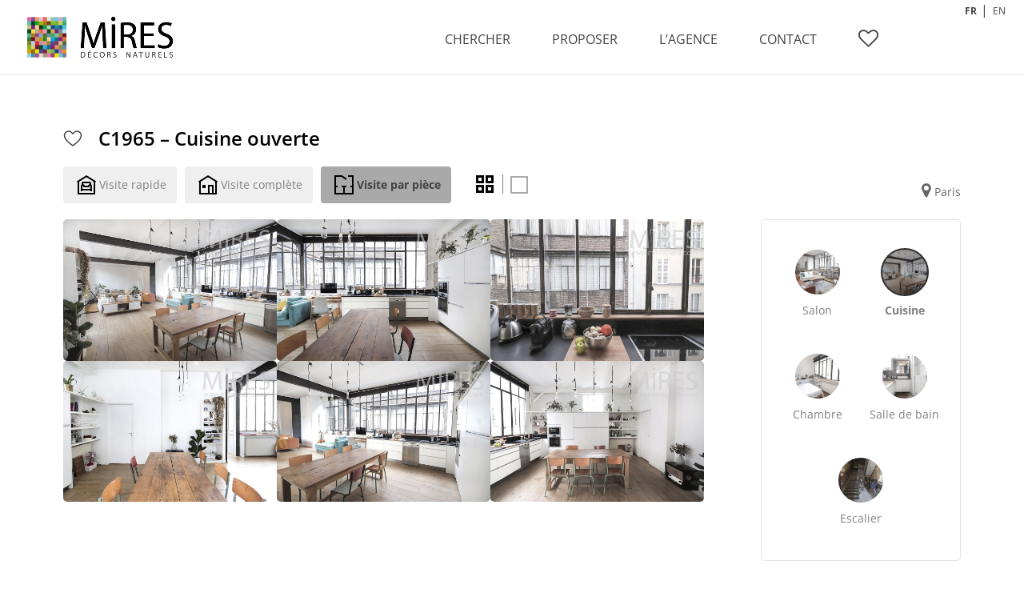

--- FILE ---
content_type: text/html; charset=UTF-8
request_url: https://www.miresparis.com/cuisine-ouverte-c1965/
body_size: 19696
content:
<!DOCTYPE html>
<!--[if IE 6]>
<html id="ie6" lang="fr-FR">
<![endif]-->
<!--[if IE 7]>
<html id="ie7" lang="fr-FR">
<![endif]-->
<!--[if IE 8]>
<html id="ie8" lang="fr-FR">
<![endif]-->
<!--[if !(IE 6) | !(IE 7) | !(IE 8)  ]><!-->
<html lang="fr-FR">
<!--<![endif]-->
<head>
	<meta charset="UTF-8" />
			
	<meta http-equiv="X-UA-Compatible" content="IE=edge">
		<!--[if lt IE 9]>
	<script src="https://www.miresparis.com/wp-content/themes/Divi/js/html5.js" type="text/javascript"></script>
	<![endif]-->

	<script type="text/javascript">
		document.documentElement.className = 'js';
	</script>
    
<meta name="google-site-verification" content="m8kriwyDBK4BGJ4H9D4vNGKOhW--hACwpFHu44JVnC4" />
<script type="text/javascript">
function rien()
	{
		alert('© MIRES - Tous droits réservés. Attention l\'utilisation non autorisée des images est passible de poursuites.');
		return false;
	}
	
	// Remplace l'événement "contextmenu" (typiquement un clic droit) sur toutes les balises IMG de la page
	function prot()
	{
		var imgs = document.getElementsByTagName("img");
		for(var k=0; k<imgs.length; k++)
		imgs[k].oncontextmenu = rien;
	}

</script>
  
<!-- ajout taengo pour le toogle en croix -->
  <script type='text/javascript' src='//www.miresparis.com/wp-includes/js/jquery/jquery.js'></script>  
   <script type='text/javascript' src='//www.miresparis.com/wp-content/themes/miresparis-divi/js/taengo-toogle.js'></script> 
   <script type='text/javascript' src='/wp-content/themes/miresparis-divi/js/custom.js'></script>
   <link href="//www.miresparis.com/wp-content/themes/miresparis-divi/toogle-seul.css" rel="stylesheet" type="text/css">
    <link rel="stylesheet" href="https://cdnjs.cloudflare.com/ajax/libs/animate.css/4.1.1/animate.min.css"/>
    <script src="https://cdn.jsdelivr.net/npm/@fancyapps/ui@5.0/dist/fancybox/fancybox.umd.js"></script>
    <link
            rel="stylesheet"
            href="https://cdn.jsdelivr.net/npm/@fancyapps/ui@5.0/dist/fancybox/fancybox.css"
    />
    

<!-- ajout taengo webfont -->
    <script src="//use.typekit.net/bxl1ldv.js"></script>
    <script>try{Typekit.load();}catch(e){}</script>

    <!-- slick -->
    <link rel="stylesheet" type="text/css" href="//cdn.jsdelivr.net/npm/slick-carousel@1.8.1/slick/slick.css"/>
    <link rel="stylesheet" type="text/css" href="//cdn.jsdelivr.net/npm/slick-carousel@1.8.1/slick/slick-theme.css"/>

    <!-- tarte au citron -->
    <script src="/tarteaucitron/tarteaucitron.js"></script>

    <script type="text/javascript">
        let currentLang = "fr";
        
        if (typeof tarteaucitron !== "undefined") {
            tarteaucitron.init({
                "privacyUrl": "", /* Privacy policy url */
                "bodyPosition": "bottom", /* or top to bring it as first element for accessibility */
                "hashtag": "#tarteaucitron", /* Open the panel with this hashtag */
                "cookieName": "tarteaucitron", /* Cookie name */
                "orientation": "bottom", /* Banner position (top - bottom) */
                "groupServices": false, /* Group services by category */
                "serviceDefaultState": "wait", /* Default state (true - wait - false) */
                "showAlertSmall": false, /* Show the small banner on bottom right */
                "cookieslist": false, /* Show the cookie list */
                "closePopup": false, /* Show a close X on the banner */
                "showIcon": false, /* Show cookie icon to manage cookies */
                "iconSrc": "/tarteaucitron/cookie.png", /* Optionnal: URL or base64 encoded image */
                "iconPosition": "BottomRight", /* BottomRight, BottomLeft, TopRight and TopLeft */
                "adblocker": false, /* Show a Warning if an adblocker is detected */
                "DenyAllCta" : true, /* Show the deny all button */
                "AcceptAllCta" : true, /* Show the accept all button when highPrivacy on */
                "highPrivacy": true, /* HIGHLY RECOMMANDED Disable auto consent */
                "handleBrowserDNTRequest": false, /* If Do Not Track == 1, disallow all */
                "removeCredit": false, /* Remove credit link */
                "moreInfoLink": true, /* Show more info link */
                "useExternalCss": false, /* If false, the tarteaucitron.css file will be loaded */
                "useExternalJs": false, /* If false, the tarteaucitron.js file will be loaded */
                //"cookieDomain": ".my-multisite-domaine.fr", /* Shared cookie for multisite */
                "readmoreLink": "", /* Change the default readmore link */
                "mandatory": true, /* Show a message about mandatory cookies */
                "mandatoryCta": true /* Show the disabled accept button when mandatory on */
            });
        }
    </script>
<title>C1965 &#8211; Cuisine ouverte | Mires Paris</title><link rel="preload" as="style" href="https://fonts.googleapis.com/css?family=Open%20Sans%3A400%2C700&#038;display=swap" /><link rel="stylesheet" href="https://fonts.googleapis.com/css?family=Open%20Sans%3A400%2C700&#038;display=swap" media="print" onload="this.media='all'" /><noscript><link rel="stylesheet" href="https://fonts.googleapis.com/css?family=Open%20Sans%3A400%2C700&#038;display=swap" /></noscript>
<link rel="preconnect" href="https://fonts.gstatic.com" crossorigin /><style id="et-divi-open-sans-inline-css">/* Original: https://fonts.googleapis.com/css?family=Open+Sans:300italic,400italic,600italic,700italic,800italic,400,300,600,700,800&#038;subset=latin,latin-ext&#038;display=swap *//* User Agent: Mozilla/5.0 (Unknown; Linux x86_64) AppleWebKit/538.1 (KHTML, like Gecko) Safari/538.1 Daum/4.1 */@font-face {font-family: 'Open Sans';font-style: italic;font-weight: 300;font-stretch: normal;font-display: swap;src: url(https://fonts.gstatic.com/s/opensans/v44/memQYaGs126MiZpBA-UFUIcVXSCEkx2cmqvXlWq8tWZ0Pw86hd0Rk5hkWV4exQ.ttf) format('truetype');}@font-face {font-family: 'Open Sans';font-style: italic;font-weight: 400;font-stretch: normal;font-display: swap;src: url(https://fonts.gstatic.com/s/opensans/v44/memQYaGs126MiZpBA-UFUIcVXSCEkx2cmqvXlWq8tWZ0Pw86hd0Rk8ZkWV4exQ.ttf) format('truetype');}@font-face {font-family: 'Open Sans';font-style: italic;font-weight: 600;font-stretch: normal;font-display: swap;src: url(https://fonts.gstatic.com/s/opensans/v44/memQYaGs126MiZpBA-UFUIcVXSCEkx2cmqvXlWq8tWZ0Pw86hd0RkxhjWV4exQ.ttf) format('truetype');}@font-face {font-family: 'Open Sans';font-style: italic;font-weight: 700;font-stretch: normal;font-display: swap;src: url(https://fonts.gstatic.com/s/opensans/v44/memQYaGs126MiZpBA-UFUIcVXSCEkx2cmqvXlWq8tWZ0Pw86hd0RkyFjWV4exQ.ttf) format('truetype');}@font-face {font-family: 'Open Sans';font-style: italic;font-weight: 800;font-stretch: normal;font-display: swap;src: url(https://fonts.gstatic.com/s/opensans/v44/memQYaGs126MiZpBA-UFUIcVXSCEkx2cmqvXlWq8tWZ0Pw86hd0Rk0ZjWV4exQ.ttf) format('truetype');}@font-face {font-family: 'Open Sans';font-style: normal;font-weight: 300;font-stretch: normal;font-display: swap;src: url(https://fonts.gstatic.com/s/opensans/v44/memSYaGs126MiZpBA-UvWbX2vVnXBbObj2OVZyOOSr4dVJWUgsiH0B4uaVc.ttf) format('truetype');}@font-face {font-family: 'Open Sans';font-style: normal;font-weight: 400;font-stretch: normal;font-display: swap;src: url(https://fonts.gstatic.com/s/opensans/v44/memSYaGs126MiZpBA-UvWbX2vVnXBbObj2OVZyOOSr4dVJWUgsjZ0B4uaVc.ttf) format('truetype');}@font-face {font-family: 'Open Sans';font-style: normal;font-weight: 600;font-stretch: normal;font-display: swap;src: url(https://fonts.gstatic.com/s/opensans/v44/memSYaGs126MiZpBA-UvWbX2vVnXBbObj2OVZyOOSr4dVJWUgsgH1x4uaVc.ttf) format('truetype');}@font-face {font-family: 'Open Sans';font-style: normal;font-weight: 700;font-stretch: normal;font-display: swap;src: url(https://fonts.gstatic.com/s/opensans/v44/memSYaGs126MiZpBA-UvWbX2vVnXBbObj2OVZyOOSr4dVJWUgsg-1x4uaVc.ttf) format('truetype');}@font-face {font-family: 'Open Sans';font-style: normal;font-weight: 800;font-stretch: normal;font-display: swap;src: url(https://fonts.gstatic.com/s/opensans/v44/memSYaGs126MiZpBA-UvWbX2vVnXBbObj2OVZyOOSr4dVJWUgshZ1x4uaVc.ttf) format('truetype');}/* User Agent: Mozilla/5.0 (Windows NT 6.1; WOW64; rv:27.0) Gecko/20100101 Firefox/27.0 */@font-face {font-family: 'Open Sans';font-style: italic;font-weight: 300;font-stretch: normal;font-display: swap;src: url(https://fonts.gstatic.com/l/font?kit=memQYaGs126MiZpBA-UFUIcVXSCEkx2cmqvXlWq8tWZ0Pw86hd0Rk5hkWV4exg&skey=743457fe2cc29280&v=v44) format('woff');}@font-face {font-family: 'Open Sans';font-style: italic;font-weight: 400;font-stretch: normal;font-display: swap;src: url(https://fonts.gstatic.com/l/font?kit=memQYaGs126MiZpBA-UFUIcVXSCEkx2cmqvXlWq8tWZ0Pw86hd0Rk8ZkWV4exg&skey=743457fe2cc29280&v=v44) format('woff');}@font-face {font-family: 'Open Sans';font-style: italic;font-weight: 600;font-stretch: normal;font-display: swap;src: url(https://fonts.gstatic.com/l/font?kit=memQYaGs126MiZpBA-UFUIcVXSCEkx2cmqvXlWq8tWZ0Pw86hd0RkxhjWV4exg&skey=743457fe2cc29280&v=v44) format('woff');}@font-face {font-family: 'Open Sans';font-style: italic;font-weight: 700;font-stretch: normal;font-display: swap;src: url(https://fonts.gstatic.com/l/font?kit=memQYaGs126MiZpBA-UFUIcVXSCEkx2cmqvXlWq8tWZ0Pw86hd0RkyFjWV4exg&skey=743457fe2cc29280&v=v44) format('woff');}@font-face {font-family: 'Open Sans';font-style: italic;font-weight: 800;font-stretch: normal;font-display: swap;src: url(https://fonts.gstatic.com/l/font?kit=memQYaGs126MiZpBA-UFUIcVXSCEkx2cmqvXlWq8tWZ0Pw86hd0Rk0ZjWV4exg&skey=743457fe2cc29280&v=v44) format('woff');}@font-face {font-family: 'Open Sans';font-style: normal;font-weight: 300;font-stretch: normal;font-display: swap;src: url(https://fonts.gstatic.com/l/font?kit=memSYaGs126MiZpBA-UvWbX2vVnXBbObj2OVZyOOSr4dVJWUgsiH0B4uaVQ&skey=62c1cbfccc78b4b2&v=v44) format('woff');}@font-face {font-family: 'Open Sans';font-style: normal;font-weight: 400;font-stretch: normal;font-display: swap;src: url(https://fonts.gstatic.com/l/font?kit=memSYaGs126MiZpBA-UvWbX2vVnXBbObj2OVZyOOSr4dVJWUgsjZ0B4uaVQ&skey=62c1cbfccc78b4b2&v=v44) format('woff');}@font-face {font-family: 'Open Sans';font-style: normal;font-weight: 600;font-stretch: normal;font-display: swap;src: url(https://fonts.gstatic.com/l/font?kit=memSYaGs126MiZpBA-UvWbX2vVnXBbObj2OVZyOOSr4dVJWUgsgH1x4uaVQ&skey=62c1cbfccc78b4b2&v=v44) format('woff');}@font-face {font-family: 'Open Sans';font-style: normal;font-weight: 700;font-stretch: normal;font-display: swap;src: url(https://fonts.gstatic.com/l/font?kit=memSYaGs126MiZpBA-UvWbX2vVnXBbObj2OVZyOOSr4dVJWUgsg-1x4uaVQ&skey=62c1cbfccc78b4b2&v=v44) format('woff');}@font-face {font-family: 'Open Sans';font-style: normal;font-weight: 800;font-stretch: normal;font-display: swap;src: url(https://fonts.gstatic.com/l/font?kit=memSYaGs126MiZpBA-UvWbX2vVnXBbObj2OVZyOOSr4dVJWUgshZ1x4uaVQ&skey=62c1cbfccc78b4b2&v=v44) format('woff');}/* User Agent: Mozilla/5.0 (Windows NT 6.3; rv:39.0) Gecko/20100101 Firefox/39.0 */@font-face {font-family: 'Open Sans';font-style: italic;font-weight: 300;font-stretch: normal;font-display: swap;src: url(https://fonts.gstatic.com/s/opensans/v44/memQYaGs126MiZpBA-UFUIcVXSCEkx2cmqvXlWq8tWZ0Pw86hd0Rk5hkWV4ewA.woff2) format('woff2');}@font-face {font-family: 'Open Sans';font-style: italic;font-weight: 400;font-stretch: normal;font-display: swap;src: url(https://fonts.gstatic.com/s/opensans/v44/memQYaGs126MiZpBA-UFUIcVXSCEkx2cmqvXlWq8tWZ0Pw86hd0Rk8ZkWV4ewA.woff2) format('woff2');}@font-face {font-family: 'Open Sans';font-style: italic;font-weight: 600;font-stretch: normal;font-display: swap;src: url(https://fonts.gstatic.com/s/opensans/v44/memQYaGs126MiZpBA-UFUIcVXSCEkx2cmqvXlWq8tWZ0Pw86hd0RkxhjWV4ewA.woff2) format('woff2');}@font-face {font-family: 'Open Sans';font-style: italic;font-weight: 700;font-stretch: normal;font-display: swap;src: url(https://fonts.gstatic.com/s/opensans/v44/memQYaGs126MiZpBA-UFUIcVXSCEkx2cmqvXlWq8tWZ0Pw86hd0RkyFjWV4ewA.woff2) format('woff2');}@font-face {font-family: 'Open Sans';font-style: italic;font-weight: 800;font-stretch: normal;font-display: swap;src: url(https://fonts.gstatic.com/s/opensans/v44/memQYaGs126MiZpBA-UFUIcVXSCEkx2cmqvXlWq8tWZ0Pw86hd0Rk0ZjWV4ewA.woff2) format('woff2');}@font-face {font-family: 'Open Sans';font-style: normal;font-weight: 300;font-stretch: normal;font-display: swap;src: url(https://fonts.gstatic.com/s/opensans/v44/memSYaGs126MiZpBA-UvWbX2vVnXBbObj2OVZyOOSr4dVJWUgsiH0B4uaVI.woff2) format('woff2');}@font-face {font-family: 'Open Sans';font-style: normal;font-weight: 400;font-stretch: normal;font-display: swap;src: url(https://fonts.gstatic.com/s/opensans/v44/memSYaGs126MiZpBA-UvWbX2vVnXBbObj2OVZyOOSr4dVJWUgsjZ0B4uaVI.woff2) format('woff2');}@font-face {font-family: 'Open Sans';font-style: normal;font-weight: 600;font-stretch: normal;font-display: swap;src: url(https://fonts.gstatic.com/s/opensans/v44/memSYaGs126MiZpBA-UvWbX2vVnXBbObj2OVZyOOSr4dVJWUgsgH1x4uaVI.woff2) format('woff2');}@font-face {font-family: 'Open Sans';font-style: normal;font-weight: 700;font-stretch: normal;font-display: swap;src: url(https://fonts.gstatic.com/s/opensans/v44/memSYaGs126MiZpBA-UvWbX2vVnXBbObj2OVZyOOSr4dVJWUgsg-1x4uaVI.woff2) format('woff2');}@font-face {font-family: 'Open Sans';font-style: normal;font-weight: 800;font-stretch: normal;font-display: swap;src: url(https://fonts.gstatic.com/s/opensans/v44/memSYaGs126MiZpBA-UvWbX2vVnXBbObj2OVZyOOSr4dVJWUgshZ1x4uaVI.woff2) format('woff2');}</style><meta name='robots' content='max-image-preview:large' />
<script type="text/javascript">
			let jqueryParams=[],jQuery=function(r){return jqueryParams=[...jqueryParams,r],jQuery},$=function(r){return jqueryParams=[...jqueryParams,r],$};window.jQuery=jQuery,window.$=jQuery;let customHeadScripts=!1;jQuery.fn=jQuery.prototype={},$.fn=jQuery.prototype={},jQuery.noConflict=function(r){if(window.jQuery)return jQuery=window.jQuery,$=window.jQuery,customHeadScripts=!0,jQuery.noConflict},jQuery.ready=function(r){jqueryParams=[...jqueryParams,r]},$.ready=function(r){jqueryParams=[...jqueryParams,r]},jQuery.load=function(r){jqueryParams=[...jqueryParams,r]},$.load=function(r){jqueryParams=[...jqueryParams,r]},jQuery.fn.ready=function(r){jqueryParams=[...jqueryParams,r]},$.fn.ready=function(r){jqueryParams=[...jqueryParams,r]};</script><link rel='dns-prefetch' href='//www.googletagmanager.com' />
<link rel='dns-prefetch' href='//fonts.googleapis.com' />
<link href='https://fonts.gstatic.com' crossorigin rel='preconnect' />
<link rel="alternate" type="application/rss+xml" title="Mires Paris &raquo; Flux" href="https://www.miresparis.com/feed/" />
<link rel="alternate" title="oEmbed (JSON)" type="application/json+oembed" href="https://www.miresparis.com/wp-json/oembed/1.0/embed?url=https%3A%2F%2Fwww.miresparis.com%2Fcuisine-ouverte-c1965%2F" />
<link rel="alternate" title="oEmbed (XML)" type="text/xml+oembed" href="https://www.miresparis.com/wp-json/oembed/1.0/embed?url=https%3A%2F%2Fwww.miresparis.com%2Fcuisine-ouverte-c1965%2F&#038;format=xml" />
<meta content="Mires Paris by Taengo v.2.5.9" name="generator"/><style id='wp-img-auto-sizes-contain-inline-css' type='text/css'>
img:is([sizes=auto i],[sizes^="auto," i]){contain-intrinsic-size:3000px 1500px}
/*# sourceURL=wp-img-auto-sizes-contain-inline-css */
</style>
<style id='wp-block-library-inline-css' type='text/css'>
:root{--wp-block-synced-color:#7a00df;--wp-block-synced-color--rgb:122,0,223;--wp-bound-block-color:var(--wp-block-synced-color);--wp-editor-canvas-background:#ddd;--wp-admin-theme-color:#007cba;--wp-admin-theme-color--rgb:0,124,186;--wp-admin-theme-color-darker-10:#006ba1;--wp-admin-theme-color-darker-10--rgb:0,107,160.5;--wp-admin-theme-color-darker-20:#005a87;--wp-admin-theme-color-darker-20--rgb:0,90,135;--wp-admin-border-width-focus:2px}@media (min-resolution:192dpi){:root{--wp-admin-border-width-focus:1.5px}}.wp-element-button{cursor:pointer}:root .has-very-light-gray-background-color{background-color:#eee}:root .has-very-dark-gray-background-color{background-color:#313131}:root .has-very-light-gray-color{color:#eee}:root .has-very-dark-gray-color{color:#313131}:root .has-vivid-green-cyan-to-vivid-cyan-blue-gradient-background{background:linear-gradient(135deg,#00d084,#0693e3)}:root .has-purple-crush-gradient-background{background:linear-gradient(135deg,#34e2e4,#4721fb 50%,#ab1dfe)}:root .has-hazy-dawn-gradient-background{background:linear-gradient(135deg,#faaca8,#dad0ec)}:root .has-subdued-olive-gradient-background{background:linear-gradient(135deg,#fafae1,#67a671)}:root .has-atomic-cream-gradient-background{background:linear-gradient(135deg,#fdd79a,#004a59)}:root .has-nightshade-gradient-background{background:linear-gradient(135deg,#330968,#31cdcf)}:root .has-midnight-gradient-background{background:linear-gradient(135deg,#020381,#2874fc)}:root{--wp--preset--font-size--normal:16px;--wp--preset--font-size--huge:42px}.has-regular-font-size{font-size:1em}.has-larger-font-size{font-size:2.625em}.has-normal-font-size{font-size:var(--wp--preset--font-size--normal)}.has-huge-font-size{font-size:var(--wp--preset--font-size--huge)}.has-text-align-center{text-align:center}.has-text-align-left{text-align:left}.has-text-align-right{text-align:right}.has-fit-text{white-space:nowrap!important}#end-resizable-editor-section{display:none}.aligncenter{clear:both}.items-justified-left{justify-content:flex-start}.items-justified-center{justify-content:center}.items-justified-right{justify-content:flex-end}.items-justified-space-between{justify-content:space-between}.screen-reader-text{border:0;clip-path:inset(50%);height:1px;margin:-1px;overflow:hidden;padding:0;position:absolute;width:1px;word-wrap:normal!important}.screen-reader-text:focus{background-color:#ddd;clip-path:none;color:#444;display:block;font-size:1em;height:auto;left:5px;line-height:normal;padding:15px 23px 14px;text-decoration:none;top:5px;width:auto;z-index:100000}html :where(.has-border-color){border-style:solid}html :where([style*=border-top-color]){border-top-style:solid}html :where([style*=border-right-color]){border-right-style:solid}html :where([style*=border-bottom-color]){border-bottom-style:solid}html :where([style*=border-left-color]){border-left-style:solid}html :where([style*=border-width]){border-style:solid}html :where([style*=border-top-width]){border-top-style:solid}html :where([style*=border-right-width]){border-right-style:solid}html :where([style*=border-bottom-width]){border-bottom-style:solid}html :where([style*=border-left-width]){border-left-style:solid}html :where(img[class*=wp-image-]){height:auto;max-width:100%}:where(figure){margin:0 0 1em}html :where(.is-position-sticky){--wp-admin--admin-bar--position-offset:var(--wp-admin--admin-bar--height,0px)}@media screen and (max-width:600px){html :where(.is-position-sticky){--wp-admin--admin-bar--position-offset:0px}}

/*# sourceURL=wp-block-library-inline-css */
</style><style id='global-styles-inline-css' type='text/css'>
:root{--wp--preset--aspect-ratio--square: 1;--wp--preset--aspect-ratio--4-3: 4/3;--wp--preset--aspect-ratio--3-4: 3/4;--wp--preset--aspect-ratio--3-2: 3/2;--wp--preset--aspect-ratio--2-3: 2/3;--wp--preset--aspect-ratio--16-9: 16/9;--wp--preset--aspect-ratio--9-16: 9/16;--wp--preset--color--black: #000000;--wp--preset--color--cyan-bluish-gray: #abb8c3;--wp--preset--color--white: #ffffff;--wp--preset--color--pale-pink: #f78da7;--wp--preset--color--vivid-red: #cf2e2e;--wp--preset--color--luminous-vivid-orange: #ff6900;--wp--preset--color--luminous-vivid-amber: #fcb900;--wp--preset--color--light-green-cyan: #7bdcb5;--wp--preset--color--vivid-green-cyan: #00d084;--wp--preset--color--pale-cyan-blue: #8ed1fc;--wp--preset--color--vivid-cyan-blue: #0693e3;--wp--preset--color--vivid-purple: #9b51e0;--wp--preset--gradient--vivid-cyan-blue-to-vivid-purple: linear-gradient(135deg,rgb(6,147,227) 0%,rgb(155,81,224) 100%);--wp--preset--gradient--light-green-cyan-to-vivid-green-cyan: linear-gradient(135deg,rgb(122,220,180) 0%,rgb(0,208,130) 100%);--wp--preset--gradient--luminous-vivid-amber-to-luminous-vivid-orange: linear-gradient(135deg,rgb(252,185,0) 0%,rgb(255,105,0) 100%);--wp--preset--gradient--luminous-vivid-orange-to-vivid-red: linear-gradient(135deg,rgb(255,105,0) 0%,rgb(207,46,46) 100%);--wp--preset--gradient--very-light-gray-to-cyan-bluish-gray: linear-gradient(135deg,rgb(238,238,238) 0%,rgb(169,184,195) 100%);--wp--preset--gradient--cool-to-warm-spectrum: linear-gradient(135deg,rgb(74,234,220) 0%,rgb(151,120,209) 20%,rgb(207,42,186) 40%,rgb(238,44,130) 60%,rgb(251,105,98) 80%,rgb(254,248,76) 100%);--wp--preset--gradient--blush-light-purple: linear-gradient(135deg,rgb(255,206,236) 0%,rgb(152,150,240) 100%);--wp--preset--gradient--blush-bordeaux: linear-gradient(135deg,rgb(254,205,165) 0%,rgb(254,45,45) 50%,rgb(107,0,62) 100%);--wp--preset--gradient--luminous-dusk: linear-gradient(135deg,rgb(255,203,112) 0%,rgb(199,81,192) 50%,rgb(65,88,208) 100%);--wp--preset--gradient--pale-ocean: linear-gradient(135deg,rgb(255,245,203) 0%,rgb(182,227,212) 50%,rgb(51,167,181) 100%);--wp--preset--gradient--electric-grass: linear-gradient(135deg,rgb(202,248,128) 0%,rgb(113,206,126) 100%);--wp--preset--gradient--midnight: linear-gradient(135deg,rgb(2,3,129) 0%,rgb(40,116,252) 100%);--wp--preset--font-size--small: 13px;--wp--preset--font-size--medium: 20px;--wp--preset--font-size--large: 36px;--wp--preset--font-size--x-large: 42px;--wp--preset--spacing--20: 0.44rem;--wp--preset--spacing--30: 0.67rem;--wp--preset--spacing--40: 1rem;--wp--preset--spacing--50: 1.5rem;--wp--preset--spacing--60: 2.25rem;--wp--preset--spacing--70: 3.38rem;--wp--preset--spacing--80: 5.06rem;--wp--preset--shadow--natural: 6px 6px 9px rgba(0, 0, 0, 0.2);--wp--preset--shadow--deep: 12px 12px 50px rgba(0, 0, 0, 0.4);--wp--preset--shadow--sharp: 6px 6px 0px rgba(0, 0, 0, 0.2);--wp--preset--shadow--outlined: 6px 6px 0px -3px rgb(255, 255, 255), 6px 6px rgb(0, 0, 0);--wp--preset--shadow--crisp: 6px 6px 0px rgb(0, 0, 0);}:root { --wp--style--global--content-size: 823px;--wp--style--global--wide-size: 1080px; }:where(body) { margin: 0; }.wp-site-blocks > .alignleft { float: left; margin-right: 2em; }.wp-site-blocks > .alignright { float: right; margin-left: 2em; }.wp-site-blocks > .aligncenter { justify-content: center; margin-left: auto; margin-right: auto; }:where(.is-layout-flex){gap: 0.5em;}:where(.is-layout-grid){gap: 0.5em;}.is-layout-flow > .alignleft{float: left;margin-inline-start: 0;margin-inline-end: 2em;}.is-layout-flow > .alignright{float: right;margin-inline-start: 2em;margin-inline-end: 0;}.is-layout-flow > .aligncenter{margin-left: auto !important;margin-right: auto !important;}.is-layout-constrained > .alignleft{float: left;margin-inline-start: 0;margin-inline-end: 2em;}.is-layout-constrained > .alignright{float: right;margin-inline-start: 2em;margin-inline-end: 0;}.is-layout-constrained > .aligncenter{margin-left: auto !important;margin-right: auto !important;}.is-layout-constrained > :where(:not(.alignleft):not(.alignright):not(.alignfull)){max-width: var(--wp--style--global--content-size);margin-left: auto !important;margin-right: auto !important;}.is-layout-constrained > .alignwide{max-width: var(--wp--style--global--wide-size);}body .is-layout-flex{display: flex;}.is-layout-flex{flex-wrap: wrap;align-items: center;}.is-layout-flex > :is(*, div){margin: 0;}body .is-layout-grid{display: grid;}.is-layout-grid > :is(*, div){margin: 0;}body{padding-top: 0px;padding-right: 0px;padding-bottom: 0px;padding-left: 0px;}:root :where(.wp-element-button, .wp-block-button__link){background-color: #32373c;border-width: 0;color: #fff;font-family: inherit;font-size: inherit;font-style: inherit;font-weight: inherit;letter-spacing: inherit;line-height: inherit;padding-top: calc(0.667em + 2px);padding-right: calc(1.333em + 2px);padding-bottom: calc(0.667em + 2px);padding-left: calc(1.333em + 2px);text-decoration: none;text-transform: inherit;}.has-black-color{color: var(--wp--preset--color--black) !important;}.has-cyan-bluish-gray-color{color: var(--wp--preset--color--cyan-bluish-gray) !important;}.has-white-color{color: var(--wp--preset--color--white) !important;}.has-pale-pink-color{color: var(--wp--preset--color--pale-pink) !important;}.has-vivid-red-color{color: var(--wp--preset--color--vivid-red) !important;}.has-luminous-vivid-orange-color{color: var(--wp--preset--color--luminous-vivid-orange) !important;}.has-luminous-vivid-amber-color{color: var(--wp--preset--color--luminous-vivid-amber) !important;}.has-light-green-cyan-color{color: var(--wp--preset--color--light-green-cyan) !important;}.has-vivid-green-cyan-color{color: var(--wp--preset--color--vivid-green-cyan) !important;}.has-pale-cyan-blue-color{color: var(--wp--preset--color--pale-cyan-blue) !important;}.has-vivid-cyan-blue-color{color: var(--wp--preset--color--vivid-cyan-blue) !important;}.has-vivid-purple-color{color: var(--wp--preset--color--vivid-purple) !important;}.has-black-background-color{background-color: var(--wp--preset--color--black) !important;}.has-cyan-bluish-gray-background-color{background-color: var(--wp--preset--color--cyan-bluish-gray) !important;}.has-white-background-color{background-color: var(--wp--preset--color--white) !important;}.has-pale-pink-background-color{background-color: var(--wp--preset--color--pale-pink) !important;}.has-vivid-red-background-color{background-color: var(--wp--preset--color--vivid-red) !important;}.has-luminous-vivid-orange-background-color{background-color: var(--wp--preset--color--luminous-vivid-orange) !important;}.has-luminous-vivid-amber-background-color{background-color: var(--wp--preset--color--luminous-vivid-amber) !important;}.has-light-green-cyan-background-color{background-color: var(--wp--preset--color--light-green-cyan) !important;}.has-vivid-green-cyan-background-color{background-color: var(--wp--preset--color--vivid-green-cyan) !important;}.has-pale-cyan-blue-background-color{background-color: var(--wp--preset--color--pale-cyan-blue) !important;}.has-vivid-cyan-blue-background-color{background-color: var(--wp--preset--color--vivid-cyan-blue) !important;}.has-vivid-purple-background-color{background-color: var(--wp--preset--color--vivid-purple) !important;}.has-black-border-color{border-color: var(--wp--preset--color--black) !important;}.has-cyan-bluish-gray-border-color{border-color: var(--wp--preset--color--cyan-bluish-gray) !important;}.has-white-border-color{border-color: var(--wp--preset--color--white) !important;}.has-pale-pink-border-color{border-color: var(--wp--preset--color--pale-pink) !important;}.has-vivid-red-border-color{border-color: var(--wp--preset--color--vivid-red) !important;}.has-luminous-vivid-orange-border-color{border-color: var(--wp--preset--color--luminous-vivid-orange) !important;}.has-luminous-vivid-amber-border-color{border-color: var(--wp--preset--color--luminous-vivid-amber) !important;}.has-light-green-cyan-border-color{border-color: var(--wp--preset--color--light-green-cyan) !important;}.has-vivid-green-cyan-border-color{border-color: var(--wp--preset--color--vivid-green-cyan) !important;}.has-pale-cyan-blue-border-color{border-color: var(--wp--preset--color--pale-cyan-blue) !important;}.has-vivid-cyan-blue-border-color{border-color: var(--wp--preset--color--vivid-cyan-blue) !important;}.has-vivid-purple-border-color{border-color: var(--wp--preset--color--vivid-purple) !important;}.has-vivid-cyan-blue-to-vivid-purple-gradient-background{background: var(--wp--preset--gradient--vivid-cyan-blue-to-vivid-purple) !important;}.has-light-green-cyan-to-vivid-green-cyan-gradient-background{background: var(--wp--preset--gradient--light-green-cyan-to-vivid-green-cyan) !important;}.has-luminous-vivid-amber-to-luminous-vivid-orange-gradient-background{background: var(--wp--preset--gradient--luminous-vivid-amber-to-luminous-vivid-orange) !important;}.has-luminous-vivid-orange-to-vivid-red-gradient-background{background: var(--wp--preset--gradient--luminous-vivid-orange-to-vivid-red) !important;}.has-very-light-gray-to-cyan-bluish-gray-gradient-background{background: var(--wp--preset--gradient--very-light-gray-to-cyan-bluish-gray) !important;}.has-cool-to-warm-spectrum-gradient-background{background: var(--wp--preset--gradient--cool-to-warm-spectrum) !important;}.has-blush-light-purple-gradient-background{background: var(--wp--preset--gradient--blush-light-purple) !important;}.has-blush-bordeaux-gradient-background{background: var(--wp--preset--gradient--blush-bordeaux) !important;}.has-luminous-dusk-gradient-background{background: var(--wp--preset--gradient--luminous-dusk) !important;}.has-pale-ocean-gradient-background{background: var(--wp--preset--gradient--pale-ocean) !important;}.has-electric-grass-gradient-background{background: var(--wp--preset--gradient--electric-grass) !important;}.has-midnight-gradient-background{background: var(--wp--preset--gradient--midnight) !important;}.has-small-font-size{font-size: var(--wp--preset--font-size--small) !important;}.has-medium-font-size{font-size: var(--wp--preset--font-size--medium) !important;}.has-large-font-size{font-size: var(--wp--preset--font-size--large) !important;}.has-x-large-font-size{font-size: var(--wp--preset--font-size--x-large) !important;}
/*# sourceURL=global-styles-inline-css */
</style>

<link rel='stylesheet' id='bootstrap-css' href='https://www.miresparis.com/wp-content/plugins/mires-search/assets/css/bootstrap.min.css?ver=6.9' type='text/css' media='all' />
<link rel='stylesheet' id='build-css' href='https://www.miresparis.com/wp-content/plugins/mires-search/assets/css/style.css?ver=6.9' type='text/css' media='all' />
<link rel='stylesheet' id='glyphicons-halflings-regular.woff2-css' href='https://www.miresparis.com/wp-content/plugins/mires-search/assets/fonts/glyphicons-halflings-regular.woff2?ver=6.9' type='text/css' media='all' />
<link rel='stylesheet' id='glyphicons-halflings-regular.woff-css' href='https://www.miresparis.com/wp-content/plugins/mires-search/assets/fonts/glyphicons-halflings-regular.woff?ver=6.9' type='text/css' media='all' />
<link rel='stylesheet' id='wpforms-full-css' href='https://www.miresparis.com/wp-content/plugins/wpforms/assets/css/frontend/modern/wpforms-full.min.css?ver=1.9.2.2' type='text/css' media='all' />
<link rel='stylesheet' id='et_monarch-css-css' href='https://www.miresparis.com/wp-content/plugins/monarch/css/style.css?ver=1.4.14' type='text/css' media='all' />

<link rel='stylesheet' id='wpforms-choicesjs-css' href='https://www.miresparis.com/wp-content/plugins/wpforms/assets/css/integrations/divi/choices.min.css?ver=10.2.0' type='text/css' media='all' />
<link rel='stylesheet' id='wpforms-smart-phone-field-css' href='https://www.miresparis.com/wp-content/plugins/wpforms/assets/pro/css/integrations/divi/intl-tel-input.min.css?ver=21.2.8' type='text/css' media='all' />
<link rel='stylesheet' id='wpforms-richtext-field-css' href='https://www.miresparis.com/wp-content/plugins/wpforms/assets/pro/css/integrations/divi/richtext.min.css?ver=1.9.2.2' type='text/css' media='all' />
<link rel='stylesheet' id='wpforms-content-field-css' href='https://www.miresparis.com/wp-content/plugins/wpforms/assets/pro/css/integrations/divi/content.min.css?ver=1.9.2.2' type='text/css' media='all' />
<link rel='stylesheet' id='wpforms-divi-pro-modern-full-css' href='https://www.miresparis.com/wp-content/plugins/wpforms/assets/pro/css/integrations/divi/wpforms-modern-full.min.css?ver=1.9.2.2' type='text/css' media='all' />
<link rel='stylesheet' id='divi-style-parent-css' href='https://www.miresparis.com/wp-content/themes/Divi/style-static.min.css?ver=4.27.1' type='text/css' media='all' />
<link rel='stylesheet' id='fontawesome-css' href='https://www.miresparis.com/wp-content/themes/miresparis-divi/css/font-awesome-4.5.0/css/font-awesome.min.css?ver=6.9' type='text/css' media='all' />
<link rel='stylesheet' id='divi-style-css' href='https://www.miresparis.com/wp-content/themes/miresparis-divi/style.css?ver=4.27.1' type='text/css' media='all' />
<script type="text/javascript" src="https://www.miresparis.com/wp-includes/js/jquery/jquery.min.js?ver=3.7.1" id="jquery-core-js"></script>
<script type="text/javascript" src="https://www.miresparis.com/wp-includes/js/jquery/jquery-migrate.min.js?ver=3.4.1" id="jquery-migrate-js"></script>
<script type="text/javascript" id="jquery-js-after">
/* <![CDATA[ */
jqueryParams.length&&$.each(jqueryParams,function(e,r){if("function"==typeof r){var n=String(r);n.replace("$","jQuery");var a=new Function("return "+n)();$(document).ready(a)}});
//# sourceURL=jquery-js-after
/* ]]> */
</script>
<script type="text/javascript" src="https://www.miresparis.com/wp-content/plugins/mires-search/assets/js/bootstrap.min.js?ver=6.9" id="bootstrap-js"></script>
<script type="text/javascript" id="rck-wishlist-js-extra">
/* <![CDATA[ */
var rck_ajax_wishlist = {"ajax_url":"https://www.miresparis.com/wp-admin/admin-ajax.php"};
//# sourceURL=rck-wishlist-js-extra
/* ]]> */
</script>
<script type="text/javascript" src="https://www.miresparis.com/wp-content/plugins/rocket-wishlist/rck-wishlist-ajax-code.js?ver=6.9" id="rck-wishlist-js"></script>

<!-- Extrait de code de la balise Google (gtag.js) ajouté par Site Kit -->
<!-- Extrait Google Analytics ajouté par Site Kit -->
<script type="text/javascript" src="https://www.googletagmanager.com/gtag/js?id=GT-NMCGSZGJ" id="google_gtagjs-js" async></script>
<script type="text/javascript" id="google_gtagjs-js-after">
/* <![CDATA[ */
window.dataLayer = window.dataLayer || [];function gtag(){dataLayer.push(arguments);}
gtag("set","linker",{"domains":["www.miresparis.com"]});
gtag("js", new Date());
gtag("set", "developer_id.dZTNiMT", true);
gtag("config", "GT-NMCGSZGJ");
 window._googlesitekit = window._googlesitekit || {}; window._googlesitekit.throttledEvents = []; window._googlesitekit.gtagEvent = (name, data) => { var key = JSON.stringify( { name, data } ); if ( !! window._googlesitekit.throttledEvents[ key ] ) { return; } window._googlesitekit.throttledEvents[ key ] = true; setTimeout( () => { delete window._googlesitekit.throttledEvents[ key ]; }, 5 ); gtag( "event", name, { ...data, event_source: "site-kit" } ); }; 
//# sourceURL=google_gtagjs-js-after
/* ]]> */
</script>
<link rel="https://api.w.org/" href="https://www.miresparis.com/wp-json/" /><link rel="alternate" title="JSON" type="application/json" href="https://www.miresparis.com/wp-json/wp/v2/posts/205573" /><link rel="EditURI" type="application/rsd+xml" title="RSD" href="https://www.miresparis.com/xmlrpc.php?rsd" />
<link rel="canonical" href="https://www.miresparis.com/cuisine-ouverte-c1965/" />
<link rel='shortlink' href='https://www.miresparis.com/?p=205573' />
<meta name="generator" content="Site Kit by Google 1.170.0" /><style type="text/css">
.qtranxs_flag_fr {background-image: url(https://www.miresparis.com/wp-content/plugins/qtranslate-x/flags/fr.png); background-repeat: no-repeat;}
.qtranxs_flag_en {background-image: url(https://www.miresparis.com/wp-content/plugins/qtranslate-x/flags/gb.png); background-repeat: no-repeat;}
</style>
<link hreflang="fr" href="https://www.miresparis.com/cuisine-ouverte-c1965/?lang=fr" rel="alternate" />
<link hreflang="en" href="https://www.miresparis.com/cuisine-ouverte-c1965/?lang=en" rel="alternate" />
<link hreflang="x-default" href="https://www.miresparis.com/cuisine-ouverte-c1965/" rel="alternate" />
<meta name="generator" content="qTranslate-X 3.4.6.8" />
<style type="text/css" id="et-social-custom-css">
				 
			</style><!-- Analytics by WP Statistics - https://wp-statistics.com -->
<meta name="viewport" content="width=device-width, initial-scale=1.0, maximum-scale=1.0, user-scalable=0" /><link rel="icon" href="https://www.miresparis.com/wp-content/uploads/2022/09/cropped-android-chrome-512x512-1-438x438.png" sizes="32x32" />
<link rel="icon" href="https://www.miresparis.com/wp-content/uploads/2022/09/cropped-android-chrome-512x512-1-438x438.png" sizes="192x192" />
<link rel="apple-touch-icon" href="https://www.miresparis.com/wp-content/uploads/2022/09/cropped-android-chrome-512x512-1-438x438.png" />
<meta name="msapplication-TileImage" content="https://www.miresparis.com/wp-content/uploads/2022/09/cropped-android-chrome-512x512-1-438x438.png" />
<style id="et-divi-customizer-global-cached-inline-styles">body,.et_pb_column_1_2 .et_quote_content blockquote cite,.et_pb_column_1_2 .et_link_content a.et_link_main_url,.et_pb_column_1_3 .et_quote_content blockquote cite,.et_pb_column_3_8 .et_quote_content blockquote cite,.et_pb_column_1_4 .et_quote_content blockquote cite,.et_pb_blog_grid .et_quote_content blockquote cite,.et_pb_column_1_3 .et_link_content a.et_link_main_url,.et_pb_column_3_8 .et_link_content a.et_link_main_url,.et_pb_column_1_4 .et_link_content a.et_link_main_url,.et_pb_blog_grid .et_link_content a.et_link_main_url,body .et_pb_bg_layout_light .et_pb_post p,body .et_pb_bg_layout_dark .et_pb_post p{font-size:14px}.et_pb_slide_content,.et_pb_best_value{font-size:15px}h1,h2,h3,h4,h5,h6{color:#000000}#et_search_icon:hover,.mobile_menu_bar:before,.mobile_menu_bar:after,.et_toggle_slide_menu:after,.et-social-icon a:hover,.et_pb_sum,.et_pb_pricing li a,.et_pb_pricing_table_button,.et_overlay:before,.entry-summary p.price ins,.et_pb_member_social_links a:hover,.et_pb_widget li a:hover,.et_pb_filterable_portfolio .et_pb_portfolio_filters li a.active,.et_pb_filterable_portfolio .et_pb_portofolio_pagination ul li a.active,.et_pb_gallery .et_pb_gallery_pagination ul li a.active,.wp-pagenavi span.current,.wp-pagenavi a:hover,.nav-single a,.tagged_as a,.posted_in a{color:#808080}.et_pb_contact_submit,.et_password_protected_form .et_submit_button,.et_pb_bg_layout_light .et_pb_newsletter_button,.comment-reply-link,.form-submit .et_pb_button,.et_pb_bg_layout_light .et_pb_promo_button,.et_pb_bg_layout_light .et_pb_more_button,.et_pb_contact p input[type="checkbox"]:checked+label i:before,.et_pb_bg_layout_light.et_pb_module.et_pb_button{color:#808080}.footer-widget h4{color:#808080}.et-search-form,.nav li ul,.et_mobile_menu,.footer-widget li:before,.et_pb_pricing li:before,blockquote{border-color:#808080}.et_pb_counter_amount,.et_pb_featured_table .et_pb_pricing_heading,.et_quote_content,.et_link_content,.et_audio_content,.et_pb_post_slider.et_pb_bg_layout_dark,.et_slide_in_menu_container,.et_pb_contact p input[type="radio"]:checked+label i:before{background-color:#808080}.container,.et_pb_row,.et_pb_slider .et_pb_container,.et_pb_fullwidth_section .et_pb_title_container,.et_pb_fullwidth_section .et_pb_title_featured_container,.et_pb_fullwidth_header:not(.et_pb_fullscreen) .et_pb_fullwidth_header_container{max-width:1500px}.et_boxed_layout #page-container,.et_boxed_layout.et_non_fixed_nav.et_transparent_nav #page-container #top-header,.et_boxed_layout.et_non_fixed_nav.et_transparent_nav #page-container #main-header,.et_fixed_nav.et_boxed_layout #page-container #top-header,.et_fixed_nav.et_boxed_layout #page-container #main-header,.et_boxed_layout #page-container .container,.et_boxed_layout #page-container .et_pb_row{max-width:1660px}a{color:#808080}#main-header,#main-header .nav li ul,.et-search-form,#main-header .et_mobile_menu{background-color:rgba(255,255,255,0)}.nav li ul{border-color:rgba(255,255,255,0.18)}.et_secondary_nav_enabled #page-container #top-header{background-color:rgba(221,51,51,0)!important}#et-secondary-nav li ul{background-color:rgba(221,51,51,0)}.et_header_style_centered .mobile_nav .select_page,.et_header_style_split .mobile_nav .select_page,.et_nav_text_color_light #top-menu>li>a,.et_nav_text_color_dark #top-menu>li>a,#top-menu a,.et_mobile_menu li a,.et_nav_text_color_light .et_mobile_menu li a,.et_nav_text_color_dark .et_mobile_menu li a,#et_search_icon:before,.et_search_form_container input,span.et_close_search_field:after,#et-top-navigation .et-cart-info{color:#424242}.et_search_form_container input::-moz-placeholder{color:#424242}.et_search_form_container input::-webkit-input-placeholder{color:#424242}.et_search_form_container input:-ms-input-placeholder{color:#424242}#top-menu li a{font-size:16px}body.et_vertical_nav .container.et_search_form_container .et-search-form input{font-size:16px!important}#top-menu li a,.et_search_form_container input{font-weight:normal;font-style:normal;text-transform:uppercase;text-decoration:none}.et_search_form_container input::-moz-placeholder{font-weight:normal;font-style:normal;text-transform:uppercase;text-decoration:none}.et_search_form_container input::-webkit-input-placeholder{font-weight:normal;font-style:normal;text-transform:uppercase;text-decoration:none}.et_search_form_container input:-ms-input-placeholder{font-weight:normal;font-style:normal;text-transform:uppercase;text-decoration:none}#top-menu li.current-menu-ancestor>a,#top-menu li.current-menu-item>a,#top-menu li.current_page_item>a{color:#424242}#main-footer{background-color:#ffffff}.footer-widget{color:#8c8c8c}#main-footer .footer-widget h4,#main-footer .widget_block h1,#main-footer .widget_block h2,#main-footer .widget_block h3,#main-footer .widget_block h4,#main-footer .widget_block h5,#main-footer .widget_block h6{color:#000000}.footer-widget li:before{border-color:#000000}#et-footer-nav{background-color:rgba(255,255,255,0.27)}#et-footer-nav .bottom-nav li.current-menu-item a{color:#000000}#footer-bottom{background-color:rgba(255,255,255,0.42)}#footer-info,#footer-info a{font-weight:normal;font-style:normal;text-transform:uppercase;text-decoration:none}#footer-info{font-size:10px}#footer-bottom .et-social-icon a{color:#dd3333}#main-header{box-shadow:none}.et-fixed-header#main-header{box-shadow:none!important}body .et_pb_button{background-color:rgba(255,255,255,0);border-color:#000000}body.et_pb_button_helper_class .et_pb_button,body.et_pb_button_helper_class .et_pb_module.et_pb_button{color:#000000}body .et_pb_button:after{font-size:32px;color:#dd3333}body .et_pb_bg_layout_light.et_pb_button:hover,body .et_pb_bg_layout_light .et_pb_button:hover,body .et_pb_button:hover{border-color:#000000!important}body.home-posts #left-area .et_pb_post .post-meta,body.archive #left-area .et_pb_post .post-meta,body.search #left-area .et_pb_post .post-meta,body.single #left-area .et_pb_post .post-meta{letter-spacing:1px}body.home-posts #left-area .et_pb_post .post-meta,body.archive #left-area .et_pb_post .post-meta,body.search #left-area .et_pb_post .post-meta,body.single #left-area .et_pb_post .post-meta{font-weight:normal;font-style:normal;text-transform:uppercase;text-decoration:none}@media only screen and (min-width:981px){.et_header_style_left #et-top-navigation,.et_header_style_split #et-top-navigation{padding:32px 0 0 0}.et_header_style_left #et-top-navigation nav>ul>li>a,.et_header_style_split #et-top-navigation nav>ul>li>a{padding-bottom:32px}.et_header_style_split .centered-inline-logo-wrap{width:64px;margin:-64px 0}.et_header_style_split .centered-inline-logo-wrap #logo{max-height:64px}.et_pb_svg_logo.et_header_style_split .centered-inline-logo-wrap #logo{height:64px}.et_header_style_centered #top-menu>li>a{padding-bottom:12px}.et_header_style_slide #et-top-navigation,.et_header_style_fullscreen #et-top-navigation{padding:23px 0 23px 0!important}.et_header_style_centered #main-header .logo_container{height:64px}.et_header_style_left .et-fixed-header #et-top-navigation,.et_header_style_split .et-fixed-header #et-top-navigation{padding:15px 0 0 0}.et_header_style_left .et-fixed-header #et-top-navigation nav>ul>li>a,.et_header_style_split .et-fixed-header #et-top-navigation nav>ul>li>a{padding-bottom:15px}.et_header_style_centered header#main-header.et-fixed-header .logo_container{height:30px}.et_header_style_split #main-header.et-fixed-header .centered-inline-logo-wrap{width:30px;margin:-30px 0}.et_header_style_split .et-fixed-header .centered-inline-logo-wrap #logo{max-height:30px}.et_pb_svg_logo.et_header_style_split .et-fixed-header .centered-inline-logo-wrap #logo{height:30px}.et_header_style_slide .et-fixed-header #et-top-navigation,.et_header_style_fullscreen .et-fixed-header #et-top-navigation{padding:6px 0 6px 0!important}.et_fixed_nav #page-container .et-fixed-header#top-header{background-color:rgba(0,0,0,0)!important}.et_fixed_nav #page-container .et-fixed-header#top-header #et-secondary-nav li ul{background-color:rgba(0,0,0,0)}.et-fixed-header#main-header,.et-fixed-header#main-header .nav li ul,.et-fixed-header .et-search-form{background-color:rgba(0,0,0,0)}.et-fixed-header #top-menu a,.et-fixed-header #et_search_icon:before,.et-fixed-header #et_top_search .et-search-form input,.et-fixed-header .et_search_form_container input,.et-fixed-header .et_close_search_field:after,.et-fixed-header #et-top-navigation .et-cart-info{color:rgba(0,0,0,0.85)!important}.et-fixed-header .et_search_form_container input::-moz-placeholder{color:rgba(0,0,0,0.85)!important}.et-fixed-header .et_search_form_container input::-webkit-input-placeholder{color:rgba(0,0,0,0.85)!important}.et-fixed-header .et_search_form_container input:-ms-input-placeholder{color:rgba(0,0,0,0.85)!important}.et-fixed-header #top-menu li.current-menu-ancestor>a,.et-fixed-header #top-menu li.current-menu-item>a,.et-fixed-header #top-menu li.current_page_item>a{color:#424242!important}.et-fixed-header#top-header a{color:rgba(255,255,255,0)}body.home-posts #left-area .et_pb_post .post-meta,body.archive #left-area .et_pb_post .post-meta,body.search #left-area .et_pb_post .post-meta,body.single #left-area .et_pb_post .post-meta{font-size:12px}}@media only screen and (min-width:1875px){.et_pb_row{padding:37px 0}.et_pb_section{padding:75px 0}.single.et_pb_pagebuilder_layout.et_full_width_page .et_post_meta_wrapper{padding-top:112px}.et_pb_fullwidth_section{padding:0}}@media only screen and (max-width:980px){#main-header,#main-header .nav li ul,.et-search-form,#main-header .et_mobile_menu{background-color:#000000}.et_header_style_centered .mobile_nav .select_page,.et_header_style_split .mobile_nav .select_page,.et_mobile_menu li a,.mobile_menu_bar:before,.et_nav_text_color_light #top-menu>li>a,.et_nav_text_color_dark #top-menu>li>a,#top-menu a,.et_mobile_menu li a,#et_search_icon:before,#et_top_search .et-search-form input,.et_search_form_container input,#et-top-navigation .et-cart-info{color:rgba(255,255,255,0.75)}.et_close_search_field:after{color:rgba(255,255,255,0.75)!important}.et_search_form_container input::-moz-placeholder{color:rgba(255,255,255,0.75)}.et_search_form_container input::-webkit-input-placeholder{color:rgba(255,255,255,0.75)}.et_search_form_container input:-ms-input-placeholder{color:rgba(255,255,255,0.75)}}body.home #et-main-area #main-content .container{padding-top:0px!important}</style><style id="wpforms-css-vars-root">
				:root {
					--wpforms-field-border-radius: 3px;
--wpforms-field-border-style: solid;
--wpforms-field-border-size: 1px;
--wpforms-field-background-color: #ffffff;
--wpforms-field-border-color: rgba( 0, 0, 0, 0.25 );
--wpforms-field-border-color-spare: rgba( 0, 0, 0, 0.25 );
--wpforms-field-text-color: rgba( 0, 0, 0, 0.7 );
--wpforms-field-menu-color: #ffffff;
--wpforms-label-color: rgba( 0, 0, 0, 0.85 );
--wpforms-label-sublabel-color: rgba( 0, 0, 0, 0.55 );
--wpforms-label-error-color: #d63637;
--wpforms-button-border-radius: 3px;
--wpforms-button-border-style: none;
--wpforms-button-border-size: 1px;
--wpforms-button-background-color: #066aab;
--wpforms-button-border-color: #066aab;
--wpforms-button-text-color: #ffffff;
--wpforms-page-break-color: #066aab;
--wpforms-background-image: none;
--wpforms-background-position: center center;
--wpforms-background-repeat: no-repeat;
--wpforms-background-size: cover;
--wpforms-background-width: 100px;
--wpforms-background-height: 100px;
--wpforms-background-color: rgba( 0, 0, 0, 0 );
--wpforms-background-url: none;
--wpforms-container-padding: 0px;
--wpforms-container-border-style: none;
--wpforms-container-border-width: 1px;
--wpforms-container-border-color: #000000;
--wpforms-container-border-radius: 3px;
--wpforms-field-size-input-height: 43px;
--wpforms-field-size-input-spacing: 15px;
--wpforms-field-size-font-size: 16px;
--wpforms-field-size-line-height: 19px;
--wpforms-field-size-padding-h: 14px;
--wpforms-field-size-checkbox-size: 16px;
--wpforms-field-size-sublabel-spacing: 5px;
--wpforms-field-size-icon-size: 1;
--wpforms-label-size-font-size: 16px;
--wpforms-label-size-line-height: 19px;
--wpforms-label-size-sublabel-font-size: 14px;
--wpforms-label-size-sublabel-line-height: 17px;
--wpforms-button-size-font-size: 17px;
--wpforms-button-size-height: 41px;
--wpforms-button-size-padding-h: 15px;
--wpforms-button-size-margin-top: 10px;
--wpforms-container-shadow-size-box-shadow: none;

				}
			</style></head>

<body class="wp-singular post-template-default single single-post postid-205573 single-format-standard wp-theme-Divi wp-child-theme-miresparis-divi et_monarch et_pb_button_helper_class et_transparent_nav et_fullwidth_nav et_fixed_nav et_show_nav et_pb_show_title et_primary_nav_dropdown_animation_expand et_secondary_nav_dropdown_animation_fade et_header_style_left et_pb_footer_columns4 et_cover_background et_pb_gutter osx et_pb_gutters3 et_smooth_scroll et_right_sidebar et_divi_theme et-db">
	<div id="page-container">

	
	
		<header id="main-header" data-height-onload="64">
			<div class="container clearfix et_menu_container">
							<div class="logo_container">
					<span class="logo_helper"></span>
					<a href="https://www.miresparis.com/">
						<img src="https://www.miresparis.com/wp-content/uploads/2016/03/logo.jpg" alt="Mires Paris" id="logo" data-height-percentage="54" />
					</a>
				</div>

<div id="et-top-navigation" data-height="64" data-fixed-height="30">
					      <nav id="top-menu-nav">
						<ul id="top-menu" class="nav"><li id="menu-item-177389" class="menu-item menu-item-type-post_type menu-item-object-page menu-item-177389"><a href="https://www.miresparis.com/search/">CHERCHER</a></li>
<li id="menu-item-34708" class="menu-item menu-item-type-post_type menu-item-object-page menu-item-34708"><a href="https://www.miresparis.com/proposer/">PROPOSER</a></li>
<li id="menu-item-34710" class="menu-item menu-item-type-post_type menu-item-object-page menu-item-34710"><a href="https://www.miresparis.com/lagence/">L’AGENCE</a></li>
<li id="menu-item-34709" class="menu-item menu-item-type-post_type menu-item-object-page menu-item-34709"><a href="https://www.miresparis.com/contact/">CONTACT</a></li>
<li id="menu-item-222664" class="menu-item menu-item-type-post_type menu-item-object-page menu-item-222664"><a href="https://www.miresparis.com/selection/"><i class="fa fa-heart-o"></i></a></li>
<li id="menu-item-122464" class="qtranxs-lang-menu qtranxs-lang-menu-fr menu-item menu-item-type-custom menu-item-object-custom menu-item-122464"><a href="#" title="Français"></a></li>
<li id="menu-item-222665" class="qtranxs-lang-menu-item qtranxs-lang-menu-item-fr menu-item menu-item-type-custom menu-item-object-custom menu-item-222665"><a href="https://www.miresparis.com/cuisine-ouverte-c1965/?lang=fr" title="Français"><span style="font-weight: bold;">fr</span></a></li>
<li id="menu-item-222666" class="qtranxs-lang-menu-item qtranxs-lang-menu-item-en menu-item menu-item-type-custom menu-item-object-custom menu-item-222666"><a href="https://www.miresparis.com/cuisine-ouverte-c1965/?lang=en" title="English"><span>en</span></a></li>
</ul>						</nav>
					                    
					
					
										
					<div id="et_mobile_nav_menu">
				<div class="mobile_nav closed">
					<span class="select_page">Sélectionner une page</span>
					<span class="mobile_menu_bar mobile_menu_bar_toggle"></span>
				</div>
			</div>				</div> <!-- #et-top-navigation -->


			</div> <!-- .container -->
			



</header> <!-- #main-header -->

<nav class="taengo-toggle-menu">
<div class="menu-inner">
<div id="text-4" class="et_pb_widget widget_text">			<div class="textwidget">Pour repérer un décor naturel, vous pouvez utiliser des expressions complètes dans le champ de recherche ci-dessous, par exemple <span class="motclef">Appartement</span> <span class="motclef">classique</span> à <span class="motclef">Paris</span>. Chaque lieu est d'abord présenté par une vue d'ensemble accessible dans la catégorie 01 - LIEUX, ou en cliquant sur le lien RECHERCHER. Pour afficher toutes les pièces d'un lieu, saisissez son numéro dans le champ de recherche ci-dessous.</div>
		</div><div id="search-3" class="et_pb_widget widget_search"><form role="search" method="get" id="searchform" class="searchform" action="https://www.miresparis.com/">
				<div>
					<label class="screen-reader-text" for="s">Rechercher :</label>
					<input type="text" value="" name="s" id="s" />
					<input type="submit" id="searchsubmit" value="Rechercher" />
				</div>
			</form></div><div id="nav_menu-5" class="et_pb_widget widget_nav_menu"><h4 class="widgettitle">LOCALISATION</h4><div class="menu-0-localisation-container"><ul id="menu-0-localisation" class="menu"><li id="menu-item-122566" class="menu-item menu-item-type-taxonomy menu-item-object-category menu-item-122566"><a href="https://www.miresparis.com/category/07-localisation/paris/">Paris</a></li>
<li id="menu-item-122565" class="menu-item menu-item-type-taxonomy menu-item-object-category menu-item-122565"><a href="https://www.miresparis.com/category/07-localisation/grand-paris/">Ile-de-France</a></li>
<li id="menu-item-122569" class="menu-item menu-item-type-taxonomy menu-item-object-category menu-item-122569"><a href="https://www.miresparis.com/category/07-localisation/normandie/">Normandie</a></li>
<li id="menu-item-122570" class="menu-item menu-item-type-taxonomy menu-item-object-category menu-item-122570"><a href="https://www.miresparis.com/category/07-localisation/provence-cote-dazur/">Provence Côte d&rsquo;Azur</a></li>
<li id="menu-item-122567" class="menu-item menu-item-type-taxonomy menu-item-object-category menu-item-122567"><a href="https://www.miresparis.com/category/07-localisation/centre/">Centre</a></li>
<li id="menu-item-122568" class="menu-item menu-item-type-taxonomy menu-item-object-category menu-item-122568"><a href="https://www.miresparis.com/category/07-localisation/picardie/">Nord-Picardie</a></li>
<li id="menu-item-122563" class="menu-item menu-item-type-taxonomy menu-item-object-category menu-item-122563"><a href="https://www.miresparis.com/category/07-localisation/ouest/">Ouest</a></li>
<li id="menu-item-122571" class="menu-item menu-item-type-taxonomy menu-item-object-category menu-item-122571"><a href="https://www.miresparis.com/category/07-localisation/sud-ouest/">Sud ouest</a></li>
<li id="menu-item-169697" class="menu-item menu-item-type-taxonomy menu-item-object-category menu-item-169697"><a href="https://www.miresparis.com/category/07-localisation/bresil/">Brésil</a></li>
<li id="menu-item-169698" class="menu-item menu-item-type-taxonomy menu-item-object-category menu-item-169698"><a href="https://www.miresparis.com/category/07-localisation/espagne/">Espagne</a></li>
<li id="menu-item-169699" class="menu-item menu-item-type-taxonomy menu-item-object-category menu-item-169699"><a href="https://www.miresparis.com/category/07-localisation/portugal/">Portugal</a></li>
</ul></div></div><div id="nav_menu-2" class="et_pb_widget widget_nav_menu"><h4 class="widgettitle">01. LIEUX</h4><div class="menu-01-lieux-container"><ul id="menu-01-lieux" class="menu"><li id="menu-item-122466" class="menu-item menu-item-type-taxonomy menu-item-object-category menu-item-122466"><a href="https://www.miresparis.com/category/spots/appartement/">Appartement</a></li>
<li id="menu-item-122467" class="menu-item menu-item-type-taxonomy menu-item-object-category menu-item-122467"><a href="https://www.miresparis.com/category/spots/atelier/">Atelier</a></li>
<li id="menu-item-122468" class="menu-item menu-item-type-taxonomy menu-item-object-category menu-item-122468"><a href="https://www.miresparis.com/category/spots/bar/">Bar Restaurant</a></li>
<li id="menu-item-122469" class="menu-item menu-item-type-taxonomy menu-item-object-category menu-item-122469"><a href="https://www.miresparis.com/category/spots/boutique/">Boutique</a></li>
<li id="menu-item-122470" class="menu-item menu-item-type-taxonomy menu-item-object-category menu-item-122470"><a href="https://www.miresparis.com/category/spots/bureau/">Bureau</a></li>
<li id="menu-item-122471" class="menu-item menu-item-type-taxonomy menu-item-object-category menu-item-122471"><a href="https://www.miresparis.com/category/spots/cabane/">Cabane</a></li>
<li id="menu-item-122472" class="menu-item menu-item-type-taxonomy menu-item-object-category menu-item-122472"><a href="https://www.miresparis.com/category/spots/chapelle/">Chapelle</a></li>
<li id="menu-item-122473" class="menu-item menu-item-type-taxonomy menu-item-object-category menu-item-122473"><a href="https://www.miresparis.com/category/spots/chateau/">Château</a></li>
<li id="menu-item-122538" class="menu-item menu-item-type-taxonomy menu-item-object-category menu-item-122538"><a href="https://www.miresparis.com/category/spots/ecole/">Ecole</a></li>
<li id="menu-item-122539" class="menu-item menu-item-type-taxonomy menu-item-object-category menu-item-122539"><a href="https://www.miresparis.com/category/spots/entrepot/">Entrepot</a></li>
<li id="menu-item-122540" class="menu-item menu-item-type-taxonomy menu-item-object-category menu-item-122540"><a href="https://www.miresparis.com/category/spots/ferme/">Ferme</a></li>
<li id="menu-item-122541" class="menu-item menu-item-type-taxonomy menu-item-object-category menu-item-122541"><a href="https://www.miresparis.com/category/spots/galeriedart/">Galerie d&rsquo;art</a></li>
<li id="menu-item-122542" class="menu-item menu-item-type-taxonomy menu-item-object-category menu-item-122542"><a href="https://www.miresparis.com/category/spots/garage/">Garage</a></li>
<li id="menu-item-122543" class="menu-item menu-item-type-taxonomy menu-item-object-category menu-item-122543"><a href="https://www.miresparis.com/category/spots/hotelparticulier/">Hôtel particulier</a></li>
<li id="menu-item-122544" class="menu-item menu-item-type-taxonomy menu-item-object-category menu-item-122544"><a href="https://www.miresparis.com/category/spots/loft/">Loft</a></li>
<li id="menu-item-122545" class="menu-item menu-item-type-taxonomy menu-item-object-category menu-item-122545"><a href="https://www.miresparis.com/category/spots/maison/">Maison</a></li>
<li id="menu-item-122546" class="menu-item menu-item-type-taxonomy menu-item-object-category menu-item-122546"><a href="https://www.miresparis.com/category/spots/manege/">Manège</a></li>
<li id="menu-item-122547" class="menu-item menu-item-type-taxonomy menu-item-object-category menu-item-122547"><a href="https://www.miresparis.com/category/spots/manoir/">Manoir</a></li>
<li id="menu-item-122548" class="menu-item menu-item-type-taxonomy menu-item-object-category menu-item-122548"><a href="https://www.miresparis.com/category/spots/parties-communes/">Parties Communes</a></li>
<li id="menu-item-122549" class="menu-item menu-item-type-taxonomy menu-item-object-category menu-item-122549"><a href="https://www.miresparis.com/category/spots/peniche/">Péniche</a></li>
<li id="menu-item-122550" class="menu-item menu-item-type-taxonomy menu-item-object-category menu-item-122550"><a href="https://www.miresparis.com/category/spots/salledesport/">Salle de sports</a></li>
<li id="menu-item-122551" class="menu-item menu-item-type-taxonomy menu-item-object-category menu-item-122551"><a href="https://www.miresparis.com/category/spots/theatre/">Théâtre</a></li>
</ul></div></div><div id="nav_menu-3" class="et_pb_widget widget_nav_menu"><h4 class="widgettitle">02. DECORATION</h4><div class="menu-02-decoration-container"><ul id="menu-02-decoration" class="menu"><li id="menu-item-122475" class="menu-item menu-item-type-taxonomy menu-item-object-category menu-item-122475"><a href="https://www.miresparis.com/category/decoration/baroque/">Baroque</a></li>
<li id="menu-item-122476" class="menu-item menu-item-type-taxonomy menu-item-object-category menu-item-122476"><a href="https://www.miresparis.com/category/decoration/boheme/">Bohème</a></li>
<li id="menu-item-122477" class="menu-item menu-item-type-taxonomy menu-item-object-category menu-item-122477"><a href="https://www.miresparis.com/category/decoration/bourgeoise/">Bourgeoise</a></li>
<li id="menu-item-122478" class="menu-item menu-item-type-taxonomy menu-item-object-category menu-item-122478"><a href="https://www.miresparis.com/category/decoration/classique-decoration/">Classique</a></li>
<li id="menu-item-122530" class="menu-item menu-item-type-taxonomy menu-item-object-category menu-item-122530"><a href="https://www.miresparis.com/category/decoration/deco/">Déco</a></li>
<li id="menu-item-122531" class="menu-item menu-item-type-taxonomy menu-item-object-category menu-item-122531"><a href="https://www.miresparis.com/category/decoration/design/">Design</a></li>
<li id="menu-item-122532" class="menu-item menu-item-type-taxonomy menu-item-object-category menu-item-122532"><a href="https://www.miresparis.com/category/decoration/industrielle/">Industrielle</a></li>
<li id="menu-item-122533" class="menu-item menu-item-type-taxonomy menu-item-object-category menu-item-122533"><a href="https://www.miresparis.com/category/decoration/moderne/">Moderne</a></li>
<li id="menu-item-122529" class="menu-item menu-item-type-taxonomy menu-item-object-category menu-item-122529"><a href="https://www.miresparis.com/category/decoration/orientale/">Orientale</a></li>
<li id="menu-item-122534" class="menu-item menu-item-type-taxonomy menu-item-object-category menu-item-122534"><a href="https://www.miresparis.com/category/decoration/patine/">Patiné</a></li>
<li id="menu-item-122535" class="menu-item menu-item-type-taxonomy menu-item-object-category menu-item-122535"><a href="https://www.miresparis.com/category/decoration/rustique/">Rustique</a></li>
<li id="menu-item-122536" class="menu-item menu-item-type-taxonomy menu-item-object-category menu-item-122536"><a href="https://www.miresparis.com/category/decoration/vide/">Vide</a></li>
<li id="menu-item-122537" class="menu-item menu-item-type-taxonomy menu-item-object-category menu-item-122537"><a href="https://www.miresparis.com/category/decoration/retro/">Vintage</a></li>
</ul></div></div><div id="nav_menu-4" class="et_pb_widget widget_nav_menu"><h4 class="widgettitle">03. Matières</h4><div class="menu-03-matieres-container"><ul id="menu-03-matieres" class="menu"><li id="menu-item-122553" class="menu-item menu-item-type-taxonomy menu-item-object-category menu-item-122553"><a href="https://www.miresparis.com/category/matieres/beton/">Béton</a></li>
<li id="menu-item-122554" class="menu-item menu-item-type-taxonomy menu-item-object-category menu-item-122554"><a href="https://www.miresparis.com/category/matieres/bois/">Bois</a></li>
<li id="menu-item-122555" class="menu-item menu-item-type-taxonomy menu-item-object-category menu-item-122555"><a href="https://www.miresparis.com/category/matieres/brique/">Brique</a></li>
<li id="menu-item-122556" class="menu-item menu-item-type-taxonomy menu-item-object-category menu-item-122556"><a href="https://www.miresparis.com/category/matieres/carrelage/">Carrelage</a></li>
<li id="menu-item-122557" class="menu-item menu-item-type-taxonomy menu-item-object-category menu-item-122557"><a href="https://www.miresparis.com/category/matieres/marbre/">Marbre</a></li>
<li id="menu-item-122558" class="menu-item menu-item-type-taxonomy menu-item-object-category menu-item-122558"><a href="https://www.miresparis.com/category/matieres/metal/">Métal</a></li>
<li id="menu-item-122559" class="menu-item menu-item-type-taxonomy menu-item-object-category menu-item-122559"><a href="https://www.miresparis.com/category/matieres/moquette/">Moquette</a></li>
<li id="menu-item-122560" class="menu-item menu-item-type-taxonomy menu-item-object-category menu-item-122560"><a href="https://www.miresparis.com/category/matieres/papierpeint/">Papier peint</a></li>
<li id="menu-item-122561" class="menu-item menu-item-type-taxonomy menu-item-object-category menu-item-122561"><a href="https://www.miresparis.com/category/matieres/parquet-matieres/">Parquet</a></li>
<li id="menu-item-122562" class="menu-item menu-item-type-taxonomy menu-item-object-category menu-item-122562"><a href="https://www.miresparis.com/category/matieres/pierre/">Pierre</a></li>
</ul></div></div><div id="nav_menu-6" class="et_pb_widget widget_nav_menu"><h4 class="widgettitle">04. ARCHITECTURE</h4><div class="menu-4-architecture-container"><ul id="menu-4-architecture" class="menu"><li id="menu-item-122573" class="menu-item menu-item-type-taxonomy menu-item-object-category menu-item-122573"><a href="https://www.miresparis.com/category/architecture/siecle/">17ème et 18ème siècle</a></li>
<li id="menu-item-122574" class="menu-item menu-item-type-taxonomy menu-item-object-category menu-item-122574"><a href="https://www.miresparis.com/category/architecture/avantguerre/">Années 20 30 40</a></li>
<li id="menu-item-122575" class="menu-item menu-item-type-taxonomy menu-item-object-category menu-item-122575"><a href="https://www.miresparis.com/category/architecture/annees-70/">Années 70</a></li>
<li id="menu-item-122576" class="menu-item menu-item-type-taxonomy menu-item-object-category menu-item-122576"><a href="https://www.miresparis.com/category/architecture/campagne/">Campagne</a></li>
<li id="menu-item-122577" class="menu-item menu-item-type-taxonomy menu-item-object-category menu-item-122577"><a href="https://www.miresparis.com/category/architecture/contemporain/">Contemporain</a></li>
<li id="menu-item-122580" class="menu-item menu-item-type-taxonomy menu-item-object-category menu-item-122580"><a href="https://www.miresparis.com/category/architecture/haussmanien/">Haussmanien</a></li>
<li id="menu-item-122581" class="menu-item menu-item-type-taxonomy menu-item-object-category menu-item-122581"><a href="https://www.miresparis.com/category/architecture/industriel/">Industriel</a></li>
<li id="menu-item-122582" class="menu-item menu-item-type-taxonomy menu-item-object-category menu-item-122582"><a href="https://www.miresparis.com/category/architecture/medieval/">Médiéval</a></li>
<li id="menu-item-122583" class="menu-item menu-item-type-taxonomy menu-item-object-category menu-item-122583"><a href="https://www.miresparis.com/category/architecture/normand/">Normand</a></li>
<li id="menu-item-122584" class="menu-item menu-item-type-taxonomy menu-item-object-category menu-item-122584"><a href="https://www.miresparis.com/category/architecture/victorien/">Victorien</a></li>
</ul></div></div><div id="nav_menu-7" class="et_pb_widget widget_nav_menu"><h4 class="widgettitle">05. PIECES</h4><div class="menu-05-pieces-container"><ul id="menu-05-pieces" class="menu"><li id="menu-item-122585" class="menu-item menu-item-type-taxonomy menu-item-object-category menu-item-122585"><a href="https://www.miresparis.com/category/pieces/atelierpiece/">Atelier (pièce)</a></li>
<li id="menu-item-122586" class="menu-item menu-item-type-taxonomy menu-item-object-category menu-item-122586"><a href="https://www.miresparis.com/category/pieces/bibliothequepiece/">Bibliothèque (pièce)</a></li>
<li id="menu-item-122587" class="menu-item menu-item-type-taxonomy menu-item-object-category menu-item-122587"><a href="https://www.miresparis.com/category/pieces/buanderie/">Buanderie</a></li>
<li id="menu-item-122588" class="menu-item menu-item-type-taxonomy menu-item-object-category menu-item-122588"><a href="https://www.miresparis.com/category/pieces/bureaupiece/">Bureau (Pièce)</a></li>
<li id="menu-item-122589" class="menu-item menu-item-type-taxonomy menu-item-object-category menu-item-122589"><a href="https://www.miresparis.com/category/pieces/cafetaria/">Cafétéria</a></li>
<li id="menu-item-122590" class="menu-item menu-item-type-taxonomy menu-item-object-category menu-item-122590"><a href="https://www.miresparis.com/category/pieces/cave/">Cave</a></li>
<li id="menu-item-122591" class="menu-item menu-item-type-taxonomy menu-item-object-category menu-item-122591"><a href="https://www.miresparis.com/category/pieces/chambre/">Chambre</a></li>
<li id="menu-item-122592" class="menu-item menu-item-type-taxonomy menu-item-object-category menu-item-122592"><a href="https://www.miresparis.com/category/pieces/chambredenfant/">Chambre d&rsquo;enfant</a></li>
<li id="menu-item-122593" class="menu-item menu-item-type-taxonomy menu-item-object-category menu-item-122593"><a href="https://www.miresparis.com/category/pieces/chapellepiece/">Chapelle (pièce)</a></li>
<li id="menu-item-122594" class="menu-item menu-item-type-taxonomy menu-item-object-category menu-item-122594"><a href="https://www.miresparis.com/category/pieces/cimetiere/">Cimetière</a></li>
<li id="menu-item-122595" class="menu-item menu-item-type-taxonomy menu-item-object-category menu-item-122595"><a href="https://www.miresparis.com/category/pieces/couloir/">Couloir</a></li>
<li id="menu-item-122596" class="menu-item menu-item-type-taxonomy menu-item-object-category menu-item-122596"><a href="https://www.miresparis.com/category/pieces/cour/">Cour</a></li>
<li id="menu-item-122597" class="menu-item menu-item-type-taxonomy menu-item-object-category current-post-ancestor current-menu-parent current-post-parent menu-item-122597"><a href="https://www.miresparis.com/category/pieces/cuisine/">Cuisine</a></li>
<li id="menu-item-122598" class="menu-item menu-item-type-taxonomy menu-item-object-category menu-item-122598"><a href="https://www.miresparis.com/category/pieces/cuisineus/">Cuisine US</a></li>
<li id="menu-item-122599" class="menu-item menu-item-type-taxonomy menu-item-object-category menu-item-122599"><a href="https://www.miresparis.com/category/pieces/dressing/">Dressing</a></li>
<li id="menu-item-122600" class="menu-item menu-item-type-taxonomy menu-item-object-category menu-item-122600"><a href="https://www.miresparis.com/category/pieces/ecurie/">Ecurie</a></li>
<li id="menu-item-122601" class="menu-item menu-item-type-taxonomy menu-item-object-category menu-item-122601"><a href="https://www.miresparis.com/category/pieces/escalier/">Escalier</a></li>
<li id="menu-item-122602" class="menu-item menu-item-type-taxonomy menu-item-object-category menu-item-122602"><a href="https://www.miresparis.com/category/pieces/garage-piece/">Garage (pièce)</a></li>
<li id="menu-item-122603" class="menu-item menu-item-type-taxonomy menu-item-object-category menu-item-122603"><a href="https://www.miresparis.com/category/pieces/grenier/">Grenier</a></li>
<li id="menu-item-122604" class="menu-item menu-item-type-taxonomy menu-item-object-category menu-item-122604"><a href="https://www.miresparis.com/category/pieces/home-cinema/">Home cinema</a></li>
<li id="menu-item-122605" class="menu-item menu-item-type-taxonomy menu-item-object-category menu-item-122605"><a href="https://www.miresparis.com/category/pieces/jacuzzi/">Jacuzzi</a></li>
<li id="menu-item-122606" class="menu-item menu-item-type-taxonomy menu-item-object-category menu-item-122606"><a href="https://www.miresparis.com/category/pieces/piscineexterieure/">Piscine extérieure</a></li>
<li id="menu-item-122607" class="menu-item menu-item-type-taxonomy menu-item-object-category menu-item-122607"><a href="https://www.miresparis.com/category/pieces/piscineinterieure/">Piscine intérieure</a></li>
<li id="menu-item-140979" class="menu-item menu-item-type-taxonomy menu-item-object-category menu-item-140979"><a href="https://www.miresparis.com/category/pieces/rooftop/">Rooftop</a></li>
<li id="menu-item-122608" class="menu-item menu-item-type-taxonomy menu-item-object-category current-post-ancestor current-menu-parent current-post-parent menu-item-122608"><a href="https://www.miresparis.com/category/pieces/salleamanger/">Salle à manger</a></li>
<li id="menu-item-122609" class="menu-item menu-item-type-taxonomy menu-item-object-category menu-item-122609"><a href="https://www.miresparis.com/category/pieces/salledebain/">Salle de bains</a></li>
<li id="menu-item-122610" class="menu-item menu-item-type-taxonomy menu-item-object-category menu-item-122610"><a href="https://www.miresparis.com/category/pieces/salle-de-jeux/">Salle de jeux</a></li>
<li id="menu-item-122611" class="menu-item menu-item-type-taxonomy menu-item-object-category menu-item-122611"><a href="https://www.miresparis.com/category/pieces/salle-de-spectacle/">Salle de spectacle</a></li>
<li id="menu-item-122612" class="menu-item menu-item-type-taxonomy menu-item-object-category menu-item-122612"><a href="https://www.miresparis.com/category/pieces/salledesport-pieces/">Salle de sports (pièce)</a></li>
<li id="menu-item-122613" class="menu-item menu-item-type-taxonomy menu-item-object-category menu-item-122613"><a href="https://www.miresparis.com/category/pieces/salon-pieces/">Salon</a></li>
<li id="menu-item-122614" class="menu-item menu-item-type-taxonomy menu-item-object-category menu-item-122614"><a href="https://www.miresparis.com/category/pieces/sauna/">Sauna</a></li>
<li id="menu-item-122615" class="menu-item menu-item-type-taxonomy menu-item-object-category menu-item-122615"><a href="https://www.miresparis.com/category/pieces/serre/">Serre et véranda</a></li>
<li id="menu-item-122616" class="menu-item menu-item-type-taxonomy menu-item-object-category menu-item-122616"><a href="https://www.miresparis.com/category/pieces/terrasse/">Terrasse</a></li>
</ul></div></div><div id="nav_menu-8" class="et_pb_widget widget_nav_menu"><h4 class="widgettitle">06. ELEMENTS</h4><div class="menu-06-elements-container"><ul id="menu-06-elements" class="menu"><li id="menu-item-122617" class="menu-item menu-item-type-taxonomy menu-item-object-category menu-item-122617"><a href="https://www.miresparis.com/category/element/ascenseur/">Ascenseur</a></li>
<li id="menu-item-122618" class="menu-item menu-item-type-taxonomy menu-item-object-category menu-item-122618"><a href="https://www.miresparis.com/category/element/baievitree/">Baie vitrée</a></li>
<li id="menu-item-122619" class="menu-item menu-item-type-taxonomy menu-item-object-category menu-item-122619"><a href="https://www.miresparis.com/category/element/balcon/">Balcon</a></li>
<li id="menu-item-122620" class="menu-item menu-item-type-taxonomy menu-item-object-category menu-item-122620"><a href="https://www.miresparis.com/category/element/bibliotheque/">Bibliothèque</a></li>
<li id="menu-item-122621" class="menu-item menu-item-type-taxonomy menu-item-object-category menu-item-122621"><a href="https://www.miresparis.com/category/element/billard/">Billard</a></li>
<li id="menu-item-122622" class="menu-item menu-item-type-taxonomy menu-item-object-category menu-item-122622"><a href="https://www.miresparis.com/category/element/champs/">Champs</a></li>
<li id="menu-item-122623" class="menu-item menu-item-type-taxonomy menu-item-object-category menu-item-122623"><a href="https://www.miresparis.com/category/element/chemines/">Cheminée</a></li>
<li id="menu-item-122624" class="menu-item menu-item-type-taxonomy menu-item-object-category menu-item-122624"><a href="https://www.miresparis.com/category/element/dependances/">Dépendances</a></li>
<li id="menu-item-122625" class="menu-item menu-item-type-taxonomy menu-item-object-category menu-item-122625"><a href="https://www.miresparis.com/category/element/porte/">Enfilade de portes</a></li>
<li id="menu-item-122626" class="menu-item menu-item-type-taxonomy menu-item-object-category menu-item-122626"><a href="https://www.miresparis.com/category/element/etang/">Etang</a></li>
<li id="menu-item-122627" class="menu-item menu-item-type-taxonomy menu-item-object-category menu-item-122627"><a href="https://www.miresparis.com/category/element/facade/">Façade</a></li>
<li id="menu-item-122628" class="menu-item menu-item-type-taxonomy menu-item-object-category menu-item-122628"><a href="https://www.miresparis.com/category/element/foret/">Forêt</a></li>
<li id="menu-item-122629" class="menu-item menu-item-type-taxonomy menu-item-object-category menu-item-122629"><a href="https://www.miresparis.com/category/element/jardin/">Jardin</a></li>
<li id="menu-item-122630" class="menu-item menu-item-type-taxonomy menu-item-object-category menu-item-122630"><a href="https://www.miresparis.com/category/element/mansarde/">Mansardé</a></li>
<li id="menu-item-122631" class="menu-item menu-item-type-taxonomy menu-item-object-category menu-item-122631"><a href="https://www.miresparis.com/category/element/mezzanine/">Mezzanine</a></li>
<li id="menu-item-122632" class="menu-item menu-item-type-taxonomy menu-item-object-category menu-item-122632"><a href="https://www.miresparis.com/category/element/parking/">Parking</a></li>
<li id="menu-item-122633" class="menu-item menu-item-type-taxonomy menu-item-object-category menu-item-122633"><a href="https://www.miresparis.com/category/element/piani/">Piano</a></li>
<li id="menu-item-122634" class="menu-item menu-item-type-taxonomy menu-item-object-category menu-item-122634"><a href="https://www.miresparis.com/category/element/coursdeau/">Rivière</a></li>
<li id="menu-item-122635" class="menu-item menu-item-type-taxonomy menu-item-object-category menu-item-122635"><a href="https://www.miresparis.com/category/element/ruine/">Ruine</a></li>
<li id="menu-item-122636" class="menu-item menu-item-type-taxonomy menu-item-object-category menu-item-122636"><a href="https://www.miresparis.com/category/element/tennis/">Tennis</a></li>
<li id="menu-item-122637" class="menu-item menu-item-type-taxonomy menu-item-object-category menu-item-122637"><a href="https://www.miresparis.com/category/element/verriere-element/">Verrière</a></li>
<li id="menu-item-122638" class="menu-item menu-item-type-taxonomy menu-item-object-category menu-item-122638"><a href="https://www.miresparis.com/category/element/vitrail/">Vitrail</a></li>
<li id="menu-item-122639" class="menu-item menu-item-type-taxonomy menu-item-object-category menu-item-122639"><a href="https://www.miresparis.com/category/element/vitrail/">Vitrail</a></li>
<li id="menu-item-122640" class="menu-item menu-item-type-taxonomy menu-item-object-category menu-item-122640"><a href="https://www.miresparis.com/category/element/vue-de-paris/">Vue de Paris</a></li>
</ul></div></div></div>
</nav>

<div id="et-main-area">

	<div id="main-content">
		<div class="container">
			<div id="content-area" class="clearfix">
				<div id="left-area">
                                        
                    
					<article id="post-205573" class="et_pb_post post-205573 post type-post status-publish format-standard has-post-thumbnail hentry category-cuisine category-salleamanger tag-c1965">
                        							<div class="et_post_meta_wrapper">
								<h1 class="entry-title">
									<div id="wishlist-btn" data-place="C1965">
										<svg class="product-wishlist" viewBox="0 0 32 32" xmlns="http://www.w3.org/2000/svg" aria-hidden="true" role="presentation" focusable="false" style="display: block; fill: rgba(255,255,255, 0.3); height: 24px; width: 24px; stroke: #424242; stroke-width: 2; overflow: visible;"><path d="m16 28c7-4.733 14-10 14-17 0-1.792-.683-3.583-2.05-4.95-1.367-1.366-3.158-2.05-4.95-2.05-1.791 0-3.583.684-4.949 2.05l-2.051 2.051-2.05-2.051c-1.367-1.366-3.158-2.05-4.95-2.05-1.791 0-3.583.684-4.949 2.05-1.367 1.367-2.051 3.158-2.051 4.95 0 7 7 12.267 14 17z"></path></svg>
									</div> C1965 &#8211; Cuisine ouverte</h1>
								<br />
                                
                                    							</div> <!-- .et_post_meta_wrapper -->
                        
                        							<div class="entry-content view-by-piece">
                                
                                <div class='gallery galleryid-205573'>
                <div class='button-view'>
                    <div class='visit-buttons'><a href='https://www.miresparis.com/appartement-loft-lumineux-c1965/'><button type='button' class='btn fast-view'>
                                        <img src='/wp-content/themes/miresparis-divi/images/interior.png'>
                                        <span>Visite rapide</span>
                                    </button></a>
                                     <a href='/places/c1965'>
                                    <button type='button' class='btn complete-view'>
                                        <img src='/wp-content/themes/miresparis-divi/images/exterior.png'>
                                       <span>Visite complète</span>
                                    </button></a>
                                    <a href='/tag/c1965'>
                                    <button type='button' class='btn view-by-piece'>
                                            <img src='/wp-content/themes/miresparis-divi/images/floor-plan.png'>
                                            <span>Visite par pièce</span>
                                    </button></a><div class='view-buttons'>
                            <span id='momo'>
                                <img src='/wp-content/themes/miresparis-divi/images/mosaik-hover.png' height='24'>
                            </span>
                            <span id='no-momo'>
                                <img src='/wp-content/themes/miresparis-divi/images/full.png' height='24'>
                            </span>
                        </div>
                    </div>
                    
                    <div class='localisation-block'><span class='localisation'><i class='fa fa-map-marker'></i> Paris </span></div>
                </div> 
                <div class='content-global'><div id='content-display' class='mosaik'><a href='#' class='tag-img-block'><span class='mires_thumb'>
                <img src='https://www.miresparis.com/wp-content/uploads/2022/02/C1965-017.jpg' alt=''>
           </span></a><a href='#' class='tag-img-block'><span class='mires_thumb'>
                <img src='https://www.miresparis.com/wp-content/uploads/2022/02/C1965-019.jpg' alt=''>
           </span></a><a href='#' class='tag-img-block'><span class='mires_thumb'>
                <img src='https://www.miresparis.com/wp-content/uploads/2022/02/C1965-020.jpg' alt=''>
           </span></a><a href='#' class='tag-img-block'><span class='mires_thumb'>
                <img src='https://www.miresparis.com/wp-content/uploads/2022/02/C1965-021.jpg' alt=''>
           </span></a><a href='#' class='tag-img-block'><span class='mires_thumb'>
                <img src='https://www.miresparis.com/wp-content/uploads/2022/02/C1965-022.jpg' alt=''>
           </span></a><a href='#' class='tag-img-block'><span class='mires_thumb'>
                <img src='https://www.miresparis.com/wp-content/uploads/2022/02/C1965-023.jpg' alt=''>
           </span></a></div><div class="slider-container"><div class="piece-slider"><div class="content-piece"><a class="bckg" href="https://www.miresparis.com/salon-avec-fenetres-datelier-c1965/" style="background-image: url(https://www.miresparis.com/wp-content/uploads/2022/02/C1965-013-220x147.jpg)"></a><div><a href="https://www.miresparis.com/salon-avec-fenetres-datelier-c1965/">Salon</a></div></div><div class="content-piece"><a class="bckg" href="https://www.miresparis.com/cuisine-ouverte-c1965/" style="border: 2px solid #424242;background-image: url(https://www.miresparis.com/wp-content/uploads/2022/02/C1965-017-220x147.jpg);filter: brightness(0.7);"></a><div><strong><a href="https://www.miresparis.com/cuisine-ouverte-c1965/">Cuisine</a></strong></div></div><div class="content-piece"><a class="bckg" href="https://www.miresparis.com/chambre-lumineuse-c1965/" style="background-image: url(https://www.miresparis.com/wp-content/uploads/2022/02/C1965-037-220x147.jpg)"></a><div><a href="https://www.miresparis.com/chambre-lumineuse-c1965/">Chambre</a></div></div><div class="content-piece"><a class="bckg" href="https://www.miresparis.com/salle-de-bains-c1965/" style="background-image: url(https://www.miresparis.com/wp-content/uploads/2022/02/C1965-042-220x147.jpg)"></a><div><a href="https://www.miresparis.com/salle-de-bains-c1965/">Salle de bain</a></div></div><div class="content-piece"><a class="bckg" href="https://www.miresparis.com/ancien-escalier-patine-c1965/" style="background-image: url(https://www.miresparis.com/wp-content/uploads/2022/02/C1965-007-220x147.jpg)"></a><div><a href="https://www.miresparis.com/ancien-escalier-patine-c1965/">Escalier</a></div></div></div></div></div>							</div> <!-- .entry-content -->
							<div class="et_post_meta_wrapper">
                                
                                							</div> <!-- .et_post_meta_wrapper -->
					</article> <!-- .et_pb_post -->


                                        				</div> <!-- #left-area -->



                


			</div> <!-- #content-area -->
		</div> <!-- .container -->
	</div> <!-- #main-content -->


<span class="et_pb_scroll_top et-pb-icon"></span>


</div><!-- #et-main-area -->

</div> <!-- #page-container -->

<script type="speculationrules">
{"prefetch":[{"source":"document","where":{"and":[{"href_matches":"/*"},{"not":{"href_matches":["/wp-*.php","/wp-admin/*","/wp-content/uploads/*","/wp-content/*","/wp-content/plugins/*","/wp-content/themes/miresparis-divi/*","/wp-content/themes/Divi/*","/*\\?(.+)"]}},{"not":{"selector_matches":"a[rel~=\"nofollow\"]"}},{"not":{"selector_matches":".no-prefetch, .no-prefetch a"}}]},"eagerness":"conservative"}]}
</script>
<script>
  (function(i,s,o,g,r,a,m){i['GoogleAnalyticsObject']=r;i[r]=i[r]||function(){
  (i[r].q=i[r].q||[]).push(arguments)},i[r].l=1*new Date();a=s.createElement(o),
  m=s.getElementsByTagName(o)[0];a.async=1;a.src=g;m.parentNode.insertBefore(a,m)
  })(window,document,'script','//www.google-analytics.com/analytics.js','ga');

  ga('create', 'UA-9801005-1', 'auto');
  ga('send', 'pageview');

</script><script type="text/javascript" src="https://www.miresparis.com/wp-content/plugins/monarch/js/idle-timer.min.js?ver=1.4.14" id="et_monarch-idle-js"></script>
<script type="text/javascript" id="et_monarch-custom-js-js-extra">
/* <![CDATA[ */
var monarchSettings = {"ajaxurl":"https://www.miresparis.com/wp-admin/admin-ajax.php","pageurl":"https://www.miresparis.com/cuisine-ouverte-c1965/","stats_nonce":"e1244e9780","share_counts":"95a9db789f","follow_counts":"76fbc57210","total_counts":"76f7e0b394","media_single":"ab41421dc0","media_total":"ad1a364325","generate_all_window_nonce":"a08ff3117d","no_img_message":"No images available for sharing on this page"};
//# sourceURL=et_monarch-custom-js-js-extra
/* ]]> */
</script>
<script type="text/javascript" src="https://www.miresparis.com/wp-content/plugins/monarch/js/custom.js?ver=1.4.14" id="et_monarch-custom-js-js"></script>
<script type="text/javascript" id="rocket-browser-checker-js-after">
/* <![CDATA[ */
"use strict";var _createClass=function(){function defineProperties(target,props){for(var i=0;i<props.length;i++){var descriptor=props[i];descriptor.enumerable=descriptor.enumerable||!1,descriptor.configurable=!0,"value"in descriptor&&(descriptor.writable=!0),Object.defineProperty(target,descriptor.key,descriptor)}}return function(Constructor,protoProps,staticProps){return protoProps&&defineProperties(Constructor.prototype,protoProps),staticProps&&defineProperties(Constructor,staticProps),Constructor}}();function _classCallCheck(instance,Constructor){if(!(instance instanceof Constructor))throw new TypeError("Cannot call a class as a function")}var RocketBrowserCompatibilityChecker=function(){function RocketBrowserCompatibilityChecker(options){_classCallCheck(this,RocketBrowserCompatibilityChecker),this.passiveSupported=!1,this._checkPassiveOption(this),this.options=!!this.passiveSupported&&options}return _createClass(RocketBrowserCompatibilityChecker,[{key:"_checkPassiveOption",value:function(self){try{var options={get passive(){return!(self.passiveSupported=!0)}};window.addEventListener("test",null,options),window.removeEventListener("test",null,options)}catch(err){self.passiveSupported=!1}}},{key:"initRequestIdleCallback",value:function(){!1 in window&&(window.requestIdleCallback=function(cb){var start=Date.now();return setTimeout(function(){cb({didTimeout:!1,timeRemaining:function(){return Math.max(0,50-(Date.now()-start))}})},1)}),!1 in window&&(window.cancelIdleCallback=function(id){return clearTimeout(id)})}},{key:"isDataSaverModeOn",value:function(){return"connection"in navigator&&!0===navigator.connection.saveData}},{key:"supportsLinkPrefetch",value:function(){var elem=document.createElement("link");return elem.relList&&elem.relList.supports&&elem.relList.supports("prefetch")&&window.IntersectionObserver&&"isIntersecting"in IntersectionObserverEntry.prototype}},{key:"isSlowConnection",value:function(){return"connection"in navigator&&"effectiveType"in navigator.connection&&("2g"===navigator.connection.effectiveType||"slow-2g"===navigator.connection.effectiveType)}}]),RocketBrowserCompatibilityChecker}();
//# sourceURL=rocket-browser-checker-js-after
/* ]]> */
</script>
<script type="text/javascript" id="rocket-preload-links-js-extra">
/* <![CDATA[ */
var RocketPreloadLinksConfig = {"excludeUris":"/votre-selection/|/recherche/|/search/|/(?:.+/)?feed(?:/(?:.+/?)?)?$|/(?:.+/)?embed/|/(index\\.php/)?(.*)wp\\-json(/.*|$)|/refer/|/go/|/recommend/|/recommends/","usesTrailingSlash":"1","imageExt":"jpg|jpeg|gif|png|tiff|bmp|webp|avif|pdf|doc|docx|xls|xlsx|php","fileExt":"jpg|jpeg|gif|png|tiff|bmp|webp|avif|pdf|doc|docx|xls|xlsx|php|html|htm","siteUrl":"https://www.miresparis.com","onHoverDelay":"100","rateThrottle":"3"};
//# sourceURL=rocket-preload-links-js-extra
/* ]]> */
</script>
<script type="text/javascript" id="rocket-preload-links-js-after">
/* <![CDATA[ */
(function() {
"use strict";var r="function"==typeof Symbol&&"symbol"==typeof Symbol.iterator?function(e){return typeof e}:function(e){return e&&"function"==typeof Symbol&&e.constructor===Symbol&&e!==Symbol.prototype?"symbol":typeof e},e=function(){function i(e,t){for(var n=0;n<t.length;n++){var i=t[n];i.enumerable=i.enumerable||!1,i.configurable=!0,"value"in i&&(i.writable=!0),Object.defineProperty(e,i.key,i)}}return function(e,t,n){return t&&i(e.prototype,t),n&&i(e,n),e}}();function i(e,t){if(!(e instanceof t))throw new TypeError("Cannot call a class as a function")}var t=function(){function n(e,t){i(this,n),this.browser=e,this.config=t,this.options=this.browser.options,this.prefetched=new Set,this.eventTime=null,this.threshold=1111,this.numOnHover=0}return e(n,[{key:"init",value:function(){!this.browser.supportsLinkPrefetch()||this.browser.isDataSaverModeOn()||this.browser.isSlowConnection()||(this.regex={excludeUris:RegExp(this.config.excludeUris,"i"),images:RegExp(".("+this.config.imageExt+")$","i"),fileExt:RegExp(".("+this.config.fileExt+")$","i")},this._initListeners(this))}},{key:"_initListeners",value:function(e){-1<this.config.onHoverDelay&&document.addEventListener("mouseover",e.listener.bind(e),e.listenerOptions),document.addEventListener("mousedown",e.listener.bind(e),e.listenerOptions),document.addEventListener("touchstart",e.listener.bind(e),e.listenerOptions)}},{key:"listener",value:function(e){var t=e.target.closest("a"),n=this._prepareUrl(t);if(null!==n)switch(e.type){case"mousedown":case"touchstart":this._addPrefetchLink(n);break;case"mouseover":this._earlyPrefetch(t,n,"mouseout")}}},{key:"_earlyPrefetch",value:function(t,e,n){var i=this,r=setTimeout(function(){if(r=null,0===i.numOnHover)setTimeout(function(){return i.numOnHover=0},1e3);else if(i.numOnHover>i.config.rateThrottle)return;i.numOnHover++,i._addPrefetchLink(e)},this.config.onHoverDelay);t.addEventListener(n,function e(){t.removeEventListener(n,e,{passive:!0}),null!==r&&(clearTimeout(r),r=null)},{passive:!0})}},{key:"_addPrefetchLink",value:function(i){return this.prefetched.add(i.href),new Promise(function(e,t){var n=document.createElement("link");n.rel="prefetch",n.href=i.href,n.onload=e,n.onerror=t,document.head.appendChild(n)}).catch(function(){})}},{key:"_prepareUrl",value:function(e){if(null===e||"object"!==(void 0===e?"undefined":r(e))||!1 in e||-1===["http:","https:"].indexOf(e.protocol))return null;var t=e.href.substring(0,this.config.siteUrl.length),n=this._getPathname(e.href,t),i={original:e.href,protocol:e.protocol,origin:t,pathname:n,href:t+n};return this._isLinkOk(i)?i:null}},{key:"_getPathname",value:function(e,t){var n=t?e.substring(this.config.siteUrl.length):e;return n.startsWith("/")||(n="/"+n),this._shouldAddTrailingSlash(n)?n+"/":n}},{key:"_shouldAddTrailingSlash",value:function(e){return this.config.usesTrailingSlash&&!e.endsWith("/")&&!this.regex.fileExt.test(e)}},{key:"_isLinkOk",value:function(e){return null!==e&&"object"===(void 0===e?"undefined":r(e))&&(!this.prefetched.has(e.href)&&e.origin===this.config.siteUrl&&-1===e.href.indexOf("?")&&-1===e.href.indexOf("#")&&!this.regex.excludeUris.test(e.href)&&!this.regex.images.test(e.href))}}],[{key:"run",value:function(){"undefined"!=typeof RocketPreloadLinksConfig&&new n(new RocketBrowserCompatibilityChecker({capture:!0,passive:!0}),RocketPreloadLinksConfig).init()}}]),n}();t.run();
}());

//# sourceURL=rocket-preload-links-js-after
/* ]]> */
</script>
<script type="text/javascript" id="divi-custom-script-js-extra">
/* <![CDATA[ */
var DIVI = {"item_count":"%d Item","items_count":"%d Items"};
var et_builder_utils_params = {"condition":{"diviTheme":true,"extraTheme":false},"scrollLocations":["app","top"],"builderScrollLocations":{"desktop":"app","tablet":"app","phone":"app"},"onloadScrollLocation":"app","builderType":"fe"};
var et_frontend_scripts = {"builderCssContainerPrefix":"#et-boc","builderCssLayoutPrefix":"#et-boc .et-l"};
var et_pb_custom = {"ajaxurl":"https://www.miresparis.com/wp-admin/admin-ajax.php","images_uri":"https://www.miresparis.com/wp-content/themes/Divi/images","builder_images_uri":"https://www.miresparis.com/wp-content/themes/Divi/includes/builder/images","et_frontend_nonce":"dcaa43e0cf","subscription_failed":"Veuillez v\u00e9rifier les champs ci-dessous pour vous assurer que vous avez entr\u00e9 les informations correctes.","et_ab_log_nonce":"6a6293282b","fill_message":"S'il vous pla\u00eet, remplissez les champs suivants:","contact_error_message":"Veuillez corriger les erreurs suivantes :","invalid":"E-mail non valide","captcha":"Captcha","prev":"Pr\u00e9c\u00e9dent","previous":"Pr\u00e9c\u00e9dente","next":"Prochaine","wrong_captcha":"Vous avez entr\u00e9 le mauvais num\u00e9ro dans le captcha.","wrong_checkbox":"Case \u00e0 cocher","ignore_waypoints":"no","is_divi_theme_used":"1","widget_search_selector":".widget_search","ab_tests":[],"is_ab_testing_active":"","page_id":"205573","unique_test_id":"","ab_bounce_rate":"5","is_cache_plugin_active":"yes","is_shortcode_tracking":"","tinymce_uri":"https://www.miresparis.com/wp-content/themes/Divi/includes/builder/frontend-builder/assets/vendors","accent_color":"#808080","waypoints_options":[]};
var et_pb_box_shadow_elements = [];
//# sourceURL=divi-custom-script-js-extra
/* ]]> */
</script>
<script type="text/javascript" src="https://www.miresparis.com/wp-content/themes/Divi/js/scripts.min.js?ver=4.27.1" id="divi-custom-script-js"></script>
<script type="text/javascript" src="https://www.miresparis.com/wp-content/themes/Divi/js/smoothscroll.js?ver=4.27.1" id="smoothscroll-js"></script>
<script type="text/javascript" src="https://www.miresparis.com/wp-content/themes/Divi/includes/builder/feature/dynamic-assets/assets/js/jquery.fitvids.js?ver=4.27.1" id="fitvids-js"></script>
<script type="text/javascript" id="wp-statistics-tracker-js-extra">
/* <![CDATA[ */
var WP_Statistics_Tracker_Object = {"requestUrl":"https://www.miresparis.com/wp-json/wp-statistics/v2","ajaxUrl":"https://www.miresparis.com/wp-admin/admin-ajax.php","hitParams":{"wp_statistics_hit":1,"source_type":"post","source_id":205573,"search_query":"","signature":"10636cdadf95a4b3a9c7cccb0cc6b2b4","endpoint":"hit"},"option":{"dntEnabled":false,"bypassAdBlockers":false,"consentIntegration":{"name":null,"status":[]},"isPreview":false,"userOnline":false,"trackAnonymously":false,"isWpConsentApiActive":false,"consentLevel":"functional"},"isLegacyEventLoaded":"","customEventAjaxUrl":"https://www.miresparis.com/wp-admin/admin-ajax.php?action=wp_statistics_custom_event&nonce=92778a2451","onlineParams":{"wp_statistics_hit":1,"source_type":"post","source_id":205573,"search_query":"","signature":"10636cdadf95a4b3a9c7cccb0cc6b2b4","action":"wp_statistics_online_check"},"jsCheckTime":"60000"};
//# sourceURL=wp-statistics-tracker-js-extra
/* ]]> */
</script>
<script type="text/javascript" src="https://www.miresparis.com/wp-content/plugins/wp-statistics/assets/js/tracker.js?ver=14.16" id="wp-statistics-tracker-js"></script>
<script type="text/javascript" src="https://www.miresparis.com/wp-content/themes/Divi/core/admin/js/common.js?ver=4.27.1" id="et-core-common-js"></script>
<script type="text/javascript" src="https://www.miresparis.com/wp-content/plugins/google-site-kit/dist/assets/js/googlesitekit-events-provider-wpforms-ed443a3a3d45126a22ce.js" id="googlesitekit-events-provider-wpforms-js" defer></script>
<script type="text/javascript" src="https://www.miresparis.com/wp-content/themes/Divi/includes/builder/feature/dynamic-assets/assets/js/magnific-popup.js?ver=4.27.1" id="magnific-popup-js"></script>
<!-- slick -->
<script type="text/javascript" src="//cdn.jsdelivr.net/npm/slick-carousel@1.8.1/slick/slick.min.js"></script>
</body>
</html>
<!-- This website is like a Rocket, isn't it? Performance optimized by WP Rocket. Learn more: https://wp-rocket.me -->

--- FILE ---
content_type: application/javascript
request_url: https://www.miresparis.com/wp-content/themes/miresparis-divi/js/custom.js
body_size: 317
content:
let placesSelected = [];

jQuery(document).ready(function($) {
    
    $('#momo').click(function(){
        $('#content-display').addClass('mosaik');
        $('#content-display').removeClass('no-mosaik');
        $('#no-momo img').attr('src', '/wp-content/themes/miresparis-divi/images/full.png');
        $('#momo img').attr('src', '/wp-content/themes/miresparis-divi/images/mosaik-hover.png');
    });
    $('#no-momo').click(function(){
        $('#content-display').removeClass('mosaik');
        $('#content-display').addClass('no-mosaik');
        $('#no-momo img').attr('src', '/wp-content/themes/miresparis-divi/images/full-hover.png');
        $('#momo img').attr('src', '/wp-content/themes/miresparis-divi/images/mosaik.png');
    });

    $('#see-pieces').click(function(){
        document.getElementById('modal-piece').style.display = 'block';
        jQuery('#modal-piece #close-piece').parent().append(jQuery('.slider-container').html());
        document.getElementById('close-piece').addEventListener('click', function(e) {
            document.getElementById('modal-piece').style.display = 'none'
        })
    });

    if (window.localStorage.getItem('placesSelected')) {
        placesSelected = JSON.parse(window.localStorage.getItem('placesSelected'));
        placesSelected = Object.values(placesSelected);
    }

});